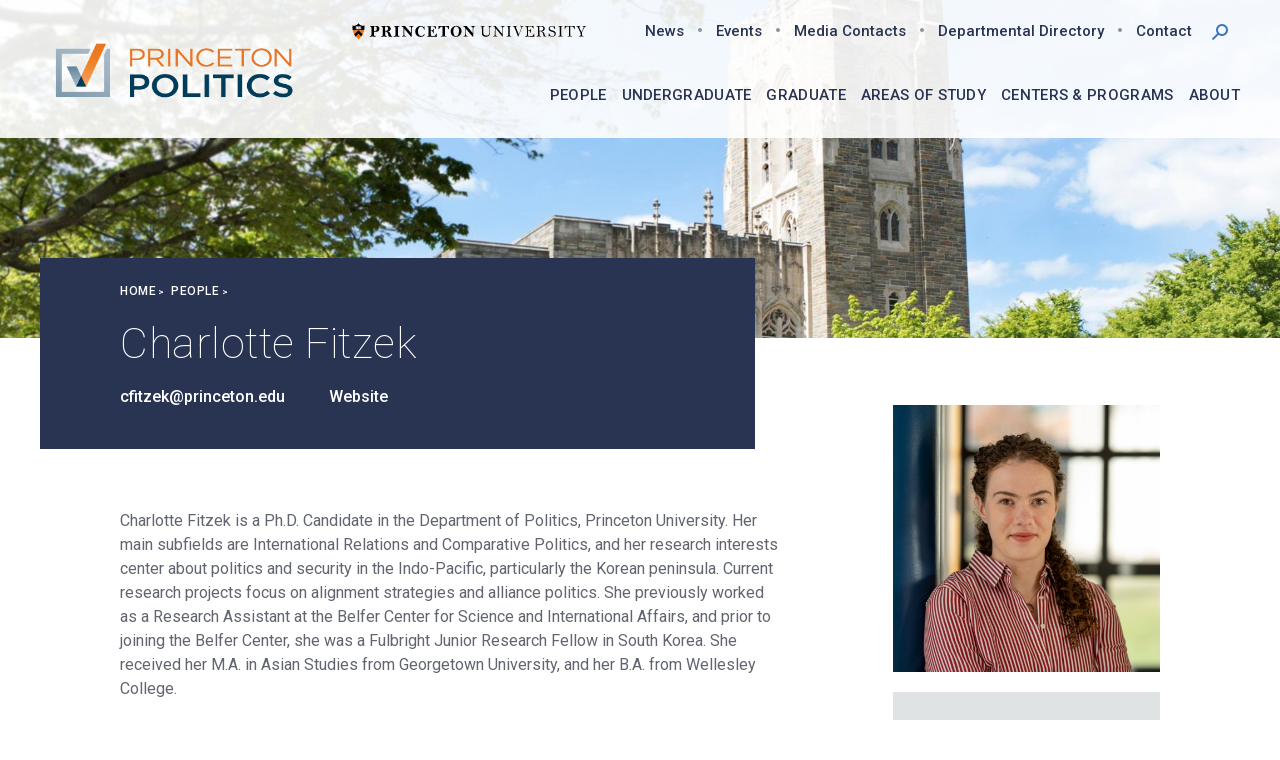

--- FILE ---
content_type: text/html; charset=UTF-8
request_url: https://politics.princeton.edu/people/charlotte-fitzek
body_size: 9287
content:



<html lang="en" dir="ltr">
<head>
  <meta charset="utf-8" />
<script async src="https://www.googletagmanager.com/gtag/js?id=G-JDBSC5X1ZN"></script>
<script>window.dataLayer = window.dataLayer || [];function gtag(){dataLayer.push(arguments)};gtag("js", new Date());gtag("set", "developer_id.dMDhkMT", true);gtag("config", "G-JDBSC5X1ZN", {"groups":"default","page_placeholder":"PLACEHOLDER_page_location","allow_ad_personalization_signals":false});</script>
<meta name="description" content="Charlotte Fitzek is a Ph.D. Candidate in the Department of Politics, Princeton University. Her main subfields are International Relations and Comparative Politics, and her research interests center about politics and security in the Indo-Pacific, particularly the Korean peninsula. Current research projects focus on alignment strategies and alliance politics. She previously worked as a Research Assistant at the Belfer Center for Science and International Affairs, and prior to joining the Belfer Center, she was a Fulbright Junior Research Fellow in South Korea. She received her M.A." />
<link rel="apple-touch-icon" sizes="180x180" href="/sites/default/files/favicons/apple-touch-icon.png"/>
<link rel="icon" type="image/png" sizes="32x32" href="/sites/default/files/favicons/favicon-32x32.png"/>
<link rel="icon" type="image/png" sizes="16x16" href="/sites/default/files/favicons/favicon-16x16.png"/>
<link rel="manifest" href="/sites/default/files/favicons/site.webmanifest"/>
<link rel="mask-icon" href="/sites/default/files/favicons/safari-pinned-tab.svg" color="#293352"/>
<meta name="msapplication-TileColor" content="#ff0000"/>
<meta name="theme-color" content="#ffffff"/>
<meta name="favicon-generator" content="Drupal responsive_favicons + realfavicongenerator.net" />
<meta name="Generator" content="Drupal 10 (https://www.drupal.org)" />
<meta name="MobileOptimized" content="width" />
<meta name="HandheldFriendly" content="true" />
<meta name="viewport" content="width=device-width, initial-scale=1.0" />
<link rel="icon" href="/themes/custom/politics/favicon.ico" type="image/vnd.microsoft.icon" />
<link rel="canonical" href="https://politics.princeton.edu/people/charlotte-fitzek" />
<link rel="shortlink" href="https://politics.princeton.edu/node/8588" />

    <title>Charlotte Fitzek | Princeton Politics</title>
    <link rel="stylesheet" media="all" href="/libraries/drupal-superfish/css/superfish.css?t8dicu" />
<link rel="stylesheet" media="all" href="/themes/contrib/stable/css/system/components/align.module.css?t8dicu" />
<link rel="stylesheet" media="all" href="/themes/contrib/stable/css/system/components/fieldgroup.module.css?t8dicu" />
<link rel="stylesheet" media="all" href="/themes/contrib/stable/css/system/components/container-inline.module.css?t8dicu" />
<link rel="stylesheet" media="all" href="/themes/contrib/stable/css/system/components/clearfix.module.css?t8dicu" />
<link rel="stylesheet" media="all" href="/themes/contrib/stable/css/system/components/details.module.css?t8dicu" />
<link rel="stylesheet" media="all" href="/themes/contrib/stable/css/system/components/hidden.module.css?t8dicu" />
<link rel="stylesheet" media="all" href="/themes/contrib/stable/css/system/components/item-list.module.css?t8dicu" />
<link rel="stylesheet" media="all" href="/themes/contrib/stable/css/system/components/js.module.css?t8dicu" />
<link rel="stylesheet" media="all" href="/themes/contrib/stable/css/system/components/nowrap.module.css?t8dicu" />
<link rel="stylesheet" media="all" href="/themes/contrib/stable/css/system/components/position-container.module.css?t8dicu" />
<link rel="stylesheet" media="all" href="/themes/contrib/stable/css/system/components/reset-appearance.module.css?t8dicu" />
<link rel="stylesheet" media="all" href="/themes/contrib/stable/css/system/components/resize.module.css?t8dicu" />
<link rel="stylesheet" media="all" href="/themes/contrib/stable/css/system/components/system-status-counter.css?t8dicu" />
<link rel="stylesheet" media="all" href="/themes/contrib/stable/css/system/components/system-status-report-counters.css?t8dicu" />
<link rel="stylesheet" media="all" href="/themes/contrib/stable/css/system/components/system-status-report-general-info.css?t8dicu" />
<link rel="stylesheet" media="all" href="/themes/contrib/stable/css/system/components/tablesort.module.css?t8dicu" />
<link rel="stylesheet" media="all" href="/themes/contrib/stable/css/views/views.module.css?t8dicu" />
<link rel="stylesheet" media="all" href="/themes/custom/ganson/dist/css/normalize.css?t8dicu" />
<link rel="stylesheet" media="all" href="/themes/custom/ganson/dist/css/html-elements.css?t8dicu" />
<link rel="stylesheet" media="all" href="/themes/custom/politics/dist/css/base.css?t8dicu" />
<link rel="stylesheet" media="all" href="/themes/custom/politics/dist/css/layout.css?t8dicu" />
<link rel="stylesheet" media="all" href="/themes/custom/politics/dist/css/components.css?t8dicu" />
<link rel="stylesheet" media="all" href="/themes/custom/politics/dist/css/messages.css?t8dicu" />
<link rel="stylesheet" media="all" href="/themes/custom/politics/dist/css/tabs.css?t8dicu" />
<link rel="stylesheet" media="all" href="https://fonts.googleapis.com/css?family=Roboto:100,100i,300,300i,400,400i,500,500i" />
<link rel="stylesheet" media="all" href="/themes/custom/politics/dist/css/theme.css?t8dicu" />
<link rel="stylesheet" media="print" href="/themes/custom/politics/dist/css/print.css?t8dicu" />

    <script src="/core/assets/vendor/modernizr/modernizr.min.js?v=3.11.7"></script>

    <link rel="apple-touch-icon" sizes="57x57" href="/themes/custom/politics/apple-icon-57x57.png">
    <link rel="apple-touch-icon" sizes="60x60" href="/themes/custom/politics/apple-icon-60x60.png">
    <link rel="apple-touch-icon" sizes="72x72" href="/themes/custom/politics/apple-icon-72x72.png">
    <link rel="apple-touch-icon" sizes="76x76" href="/themes/custom/politics/apple-icon-76x76.png">
    <link rel="apple-touch-icon" sizes="114x114" href="/themes/custom/politics/apple-icon-114x114.png">
    <link rel="apple-touch-icon" sizes="120x120" href="/themes/custom/politics/apple-icon-120x120.png">
    <link rel="apple-touch-icon" sizes="144x144" href="/themes/custom/politics/apple-icon-144x144.png">
    <link rel="apple-touch-icon" sizes="152x152" href="/themes/custom/politics/apple-icon-152x152.png">
    <link rel="apple-touch-icon" sizes="180x180" href="/themes/custom/politics/apple-icon-180x180.png">
    <link rel="icon" type="image/png" sizes="192x192" href="/themes/custom/politics/android-icon-192x192.png">
    <link rel="icon" type="image/png" sizes="32x32" href="/themes/custom/politics/favicon-32x32.png">
    <link rel="icon" type="image/png" sizes="96x96" href="/themes/custom/politics/favicon-96x96.png">
    <link rel="icon" type="image/png" sizes="16x16" href="/themes/custom/politics/favicon-16x16.png">
    <link rel="manifest" href="/themes/custom/politics/manifest.json">
    <meta name="msapplication-TileColor" content="#ffffff">
    <meta name="msapplication-TileImage" content="/themes/custom/politics/ms-icon-144x144.png">
    <meta name="theme-color" content="#ffffff">
  </head>

<body class="section-people node-8588 path-node not-front page-node node-type-bio sidebar-second one-sidebar">
<div id="skip">
  <a href="#content" class="skip-link">
    Skip to main content
  </a>
</div>

  <div class="dialog-off-canvas-main-canvas" data-off-canvas-main-canvas>
    <div class="layout-container">

    <!-- HEADER -->
    <header role="banner">
        <section id="site-header">
            <div class="container">

                                      <div class="region region-header">
    

    <div class="branding-wrapper">
        <a href="/" title="Home" rel="home" class="logo">
            <img src="/sites/default/files/POL%20Logo_Side%20Text.png" alt="Home"/>
        </a>
    </div>
<div class="search-block-form block block-search container-inline" data-drupal-selector="search-block-form" id="block-politics-searchform" role="search">
  <span class='search-icon' role='button' aria-label='Toggle search box' tabindex='0'></span>
  
    
      <div class="block-inner">
      <form action="/search/site-search" method="get" id="search-block-form" accept-charset="UTF-8">
  <div class="form-item form-item--search form-item--id-keys js-form-item js-form-type-search js-form-item-keys has-no-label">
      <label for="edit-keys" class="form-item__label visually-hidden">
    Search
      </label>
        <input title="Enter the terms you wish to search for." placeholder="Search" data-drupal-selector="edit-keys" type="search" id="edit-keys" name="keys" value="" size="15" maxlength="128" class="form-search form-item__">

        </div>
<div data-drupal-selector="edit-actions" class="form-actions form-wrapper js-form-wrapper" id="edit-actions"><div class="submit-button">
<input data-drupal-selector="edit-submit" type="submit" id="edit-submit" value="Search" class="button js-form-submit form-submit"></div>
</div>

</form>

    </div>
  </div>


<nav role="navigation" aria-labelledby="block-politics-utilitynavigation-label" id="block-politics-utilitynavigation" class="block block-menu navigation block-system-menublock menu--utility-navigation">
          
  <h2 class="visually-hidden" id="block-politics-utilitynavigation-label">Utility navigation</h2>
  

      
        <ul class="menu">
                  <li class="menu-item">
        <a href="/news" data-drupal-link-system-path="node/4">News</a>
              </li>
                <li class="menu-item">
        <a href="/events" data-drupal-link-system-path="node/7">Events</a>
              </li>
                <li class="menu-item">
        <a href="/media-contacts" data-drupal-link-system-path="node/14">Media Contacts</a>
              </li>
                <li class="menu-item">
        <a href="https://politics.princeton.edu/department-directory">Departmental Directory</a>
              </li>
                <li class="menu-item">
        <a href="/contact" data-drupal-link-system-path="node/13">Contact</a>
              </li>
      </ul>
    


  </nav>

<div class="pu-logo">
  <a href="https://www.princeton.edu" title="Princeton University">
      <img src="/themes/custom/politics/static/images/PU-horizontal.svg" alt="Princeton University"/>
    </a>
</div>


  </div>

                
                                      <div class="region region-navigation">
    <div class="wrapper">
    
<nav role="navigation" aria-labelledby="block-politics-sf-mainnavigation-label" id="block-politics-sf-mainnavigation" class="block block-menu navigation block-superfish menu--main">
          
  <h2 class="visually-hidden" id="block-politics-sf-mainnavigation-label">Main navigation</h2>
  

      
<ul id="superfish-main" class="menu sf-menu sf-main sf-horizontal sf-style-none fouc" role="menu" aria-label="Menu">
  

            
  <li id="main-menu-link-content6e5f12d1-c227-4dbe-a247-a18f6e00a49f" class="sf-depth-1 menuparent sf-first" role="none">
    
          <a href="/people" class="sf-depth-1 menuparent" role="menuitem" aria-haspopup="true" aria-expanded="false">People</a>
    
    
    
              <ul role="menu">
      
      

  
  <li id="main-menu-link-contentb8df5d15-f074-4842-9e4e-e89933aac2da" class="sf-depth-2 sf-no-children sf-first" role="none">
    
          <a href="/people/current-faculty" class="sf-depth-2" role="menuitem">Current Faculty</a>
    
    
    
    
      </li>


  
  <li id="main-menu-link-content8034ee06-caab-49da-87cd-ace77f123592" class="sf-depth-2 sf-no-children" role="none">
    
          <a href="/people/emeritus-faculty" class="sf-depth-2" role="menuitem">Emeritus Faculty</a>
    
    
    
    
      </li>


  
  <li id="main-menu-link-contentb675ea6a-19b7-45b6-8354-8902cefe8ad0" class="sf-depth-2 sf-no-children" role="none">
    
          <a href="/people/associated-faculty" class="sf-depth-2" role="menuitem">Associated Faculty</a>
    
    
    
    
      </li>


  
  <li id="main-menu-link-content7667c4d7-378e-4332-bad8-5fb82d26cf7f" class="sf-depth-2 sf-no-children" role="none">
    
          <a href="/people/graduate-students" class="sf-depth-2" role="menuitem">Graduate students</a>
    
    
    
    
      </li>


  
  <li id="main-menu-link-content077a2828-7615-4a7a-8cb0-c5c469c1c816" class="sf-depth-2 sf-no-children" role="none">
    
          <a href="/people/lecturers-postdocs-visitors" class="sf-depth-2" role="menuitem">Lecturers, Postdocs, Visitors</a>
    
    
    
    
      </li>


  
  <li id="main-menu-link-content3b1e4632-a131-4ead-a812-4598b8ec96b6" class="sf-depth-2 sf-no-children sf-last" role="none">
    
          <a href="/people/staff" class="sf-depth-2" role="menuitem">Staff</a>
    
    
    
    
      </li>



              </ul>
      
    
    
      </li>


            
  <li id="main-menu-link-contentcd226670-ab27-46db-9234-cb5a8ff4641b" class="sf-depth-1 menuparent" role="none">
    
          <a href="/undergraduate" class="sf-depth-1 menuparent" role="menuitem" aria-haspopup="true" aria-expanded="false">Undergraduate</a>
    
    
    
              <ul role="menu">
      
      

  
  <li id="main-menu-link-content362d7088-9d65-4469-81e5-b50efcc97a59" class="sf-depth-2 sf-no-children sf-first" role="none">
    
          <a href="/undergraduate/majoring-politics" class="sf-depth-2" role="menuitem">Majoring in Politics</a>
    
    
    
    
      </li>


  
  <li id="main-menu-link-content7651a2b5-bbcf-4df2-b504-18855b214797" class="sf-depth-2 sf-no-children" role="none">
    
          <a href="/undergraduate/courses" class="sf-depth-2" role="menuitem">Courses</a>
    
    
    
    
      </li>


  
  <li id="main-menu-link-contenta7a76ddc-5bc2-4d85-8f5e-ed479a6308fe" class="sf-depth-2 sf-no-children" role="none">
    
          <a href="/undergraduate/independent-work" class="sf-depth-2" role="menuitem">Independent Work</a>
    
    
    
    
      </li>


  
  <li id="main-menu-link-contenta2f07da7-5470-4752-8992-7e49cb08a199" class="sf-depth-2 sf-no-children" role="none">
    
          <a href="/undergraduate/resources" class="sf-depth-2" role="menuitem">Resources</a>
    
    
    
    
      </li>



              </ul>
      
    
    
      </li>


            
  <li id="main-menu-link-content1908679e-9207-4a6b-8b13-49c08d98d9a4" class="sf-depth-1 menuparent" role="none">
    
          <a href="/graduate" class="sf-depth-1 menuparent" role="menuitem" aria-haspopup="true" aria-expanded="false">Graduate</a>
    
    
    
              <ul role="menu">
      
      

  
  <li id="main-menu-link-content4d8cae82-3a80-429a-b98e-b5f2d0371f5c" class="sf-depth-2 sf-no-children sf-first" role="none">
    
          <a href="/graduate/admissions-financial-support" class="sf-depth-2" role="menuitem">Admissions &amp; Financial Support</a>
    
    
    
    
      </li>


  
  <li id="main-menu-link-contente4b53d47-8a1f-4c5c-aa5f-b530c23718b9" class="sf-depth-2 sf-no-children" role="none">
    
          <a href="/graduate/courses" class="sf-depth-2" role="menuitem">Courses</a>
    
    
    
    
      </li>


  
  <li id="main-menu-link-content2ee82d39-bb9a-4cf8-ac51-daae4c717b97" class="sf-depth-2 sf-no-children" role="none">
    
          <a href="/graduate/plan-study" class="sf-depth-2" role="menuitem">Plan of Study</a>
    
    
    
    
      </li>


  
  <li id="main-menu-link-content5b3ac0e1-a12b-47ff-bf87-2a367823d2fd" class="sf-depth-2 sf-no-children" role="none">
    
          <a href="/centers-programs/joint-degree-program-social-policy" class="sf-depth-2" role="menuitem">Joint Degree Program in Social Policy</a>
    
    
    
    
      </li>


  
  <li id="main-menu-link-contentb1223872-fb51-47f6-b7f1-a97606fe8298" class="sf-depth-2 sf-no-children" role="none">
    
          <a href="/graduate/job-placement" class="sf-depth-2" role="menuitem">Job Placement</a>
    
    
    
    
      </li>


  
  <li id="main-menu-link-contentfd3cc873-a6b0-4f86-9e79-db374e6cb54e" class="sf-depth-2 sf-no-children" role="none">
    
          <a href="/graduate/research" class="sf-depth-2" role="menuitem">Research</a>
    
    
    
    
      </li>


  
  <li id="main-menu-link-contente121195f-9096-4c2d-b3a0-a440b09f8eb1" class="sf-depth-2 sf-no-children" role="none">
    
          <a href="/graduate/graduate-initiatives" class="sf-depth-2" role="menuitem">Graduate Initiatives</a>
    
    
    
    
      </li>



              </ul>
      
    
    
      </li>


            
  <li id="main-menu-link-contentf9b9afe2-ca15-4ef2-90cd-7b491ceef560" class="sf-depth-1 menuparent" role="none">
    
          <a href="/areas-study" class="sf-depth-1 menuparent" role="menuitem" aria-haspopup="true" aria-expanded="false">Areas of Study</a>
    
    
    
              <ul role="menu">
      
      

  
  <li id="main-menu-link-content714aabae-e19a-4af0-a41e-62b6adb0968f" class="sf-depth-2 sf-no-children sf-first" role="none">
    
          <a href="/areas-study/american-politics" class="sf-depth-2" role="menuitem">American  Politics</a>
    
    
    
    
      </li>


  
  <li id="main-menu-link-content2acba6ef-8afd-4548-ae31-2b713bc6631c" class="sf-depth-2 sf-no-children" role="none">
    
          <a href="/areas-study/comparative-politics" class="sf-depth-2" role="menuitem">Comparative  Politics</a>
    
    
    
    
      </li>


  
  <li id="main-menu-link-contented193711-ec11-4901-a54e-bf74417d9a97" class="sf-depth-2 sf-no-children" role="none">
    
          <a href="/fields-study/international-relations" class="sf-depth-2" role="menuitem">International  Relations</a>
    
    
    
    
      </li>


  
  <li id="main-menu-link-content9ce58175-48ce-4e6f-ad2f-47f15007d15c" class="sf-depth-2 sf-no-children" role="none">
    
          <a href="/areas-study/formal-theory-quantitative-methods" class="sf-depth-2" role="menuitem">Formal  Theory  &amp;  Quantitative  Methods</a>
    
    
    
    
      </li>


  
  <li id="main-menu-link-contente523cabe-d19e-476e-af7f-87827131319a" class="sf-depth-2 sf-no-children" role="none">
    
          <a href="/political-economy-0" class="sf-depth-2" role="menuitem">Political Economy</a>
    
    
    
    
      </li>


  
  <li id="main-menu-link-contentc481d3b5-995e-46a4-a946-e0e9ef428630" class="sf-depth-2 sf-no-children" role="none">
    
          <a href="/areas-study/political-theory" class="sf-depth-2" role="menuitem">Political  Theory</a>
    
    
    
    
      </li>


  
  <li id="main-menu-link-content721e663a-5a6f-4006-93c2-d8a968782f62" class="sf-depth-2 sf-no-children" role="none">
    
          <a href="/fields-study/public-law" class="sf-depth-2" role="menuitem">Public Law</a>
    
    
    
    
      </li>


  
  <li id="main-menu-link-contenteebaf8b3-cc47-4480-8f04-4dae5fe1448e" class="sf-depth-2 sf-no-children sf-last" role="none">
    
          <a href="/areas-study/race-ethnicity-and-identity" class="sf-depth-2" role="menuitem">Race, Ethnicity and Identity</a>
    
    
    
    
      </li>



              </ul>
      
    
    
      </li>


  
  <li id="main-menu-link-content3f81682b-d6f5-4774-9e25-dd59125aae56" class="sf-depth-1 sf-no-children" role="none">
    
          <a href="/centers-programs" class="sf-depth-1" role="menuitem">Centers &amp; Programs</a>
    
    
    
    
      </li>


            
  <li id="main-menu-link-contentfe0a6216-2a4d-4d3b-ae49-5e94b6a1c90e" class="sf-depth-1 menuparent" role="none">
    
          <a href="/about" class="sf-depth-1 menuparent" role="menuitem" aria-haspopup="true" aria-expanded="false">About</a>
    
    
    
              <ul role="menu">
      
      

  
  <li id="main-menu-link-content4664e8e9-e491-4503-b039-0d499ff21980" class="sf-depth-2 sf-no-children sf-first" role="none">
    
          <a href="/about/why-princeton-politics" class="sf-depth-2" role="menuitem">Why Princeton Politics</a>
    
    
    
    
      </li>


  
  <li id="main-menu-link-content304370c7-dad8-48a9-9498-d73110906995" class="sf-depth-2 sf-no-children" role="none">
    
          <a href="/about/history" class="sf-depth-2" role="menuitem">History</a>
    
    
    
    
      </li>


  
  <li id="main-menu-link-content382818ea-e85c-488d-96b6-184058407ef2" class="sf-depth-2 sf-no-children" role="none">
    
          <a href="/about/100th-anniversary-celebration-misrepresentation-politics" class="sf-depth-2" role="menuitem">100th Anniversary</a>
    
    
    
    
      </li>


  
  <li id="main-menu-link-content35087bb6-59d7-4b32-ae1e-08e390a89715" class="sf-depth-2 sf-no-children" role="none">
    
          <a href="/about/department-awards" class="sf-depth-2" role="menuitem">Department Awards</a>
    
    
    
    
      </li>


  
  <li id="main-menu-link-content4a974352-7f76-4a3e-8c21-aa779da25a85" class="sf-depth-2 sf-no-children" role="none">
    
          <a href="/about/profiles" class="sf-depth-2" role="menuitem">Profiles</a>
    
    
    
    
      </li>


  
  <li id="main-menu-link-content43cf3d49-0c61-4f65-b495-ff704c998e02" class="sf-depth-2 sf-no-children" role="none">
    
          <a href="https://puwebp.princeton.edu/AcadHire/apply/index.xhtml?dept=22500" class="sf-depth-2 sf-external" role="menuitem">Open Faculty &amp; Academic Professional Positions</a>
    
    
    
    
      </li>



              </ul>
      
    
    
      </li>


</ul>

  </nav>


    </div>
  </div>

                
            </div>
        </section><!-- /#site-header -->

                    <section id="page-banner">
                <div class="container">
                      <div class="region region-banner">
    
<div id="block-politics-page-title" class="block block-core block-page-title-block">
  
    
      <div class="block__content">
      
  <h1><span>Charlotte Fitzek</span>
</h1>


    </div>
  </div>


<div id="block-entityviewcontent-banner" class="block block-ctools block-entity-viewnode">
  
    
      <div class="block__content">
      


<div class="node node--type-bio node--view-mode-banner ds-2row clearfix">

  

      <div class ="group-top">
      
            <div class="field field--name-field-banner-image field--type-entity-reference field--label-hidden field__item"><article>
  
      
            <div class="field field--name-field-image field--type-image field--label-hidden field__item">  <img loading="lazy" src="/sites/default/files/styles/banner/public/images/background-people_0.jpg?itok=cKhbSgDA" width="1800" height="485" alt="Banner Background - People" />


</div>
      
  </article>
</div>
      
    </div>
  
      <div class ="group-bottom">
      <div class="bottom-wrapper">
      
<div  class="bottom-details">
    
            <div class="field field--name-dynamic-block-fieldnode-breadcrumbs field--type-ds field--label-hidden field__item">  <nav class="breadcrumb" role="navigation" aria-labelledby="system-breadcrumb">
    <h2 id="system-breadcrumb" class="visually-hidden">Breadcrumb</h2>
    <ol>
          <li>
                  <a href="/">Home</a>
              </li>
          <li>
                  <a href="/people">People</a>
              </li>
        </ol>
  </nav>
</div>
      
            <div class="field field--name-node-title field--type-ds field--label-hidden field__item"><h1>
  Charlotte Fitzek
</h1>
</div>
      
<div  class="col1">
    
            <div class="field field--name-field-email field--type-email field--label-hidden field__item"><a href="mailto:cfitzek@princeton.edu">cfitzek@princeton.edu</a></div>
      
  </div>
<div  class="col2">
    

<div class="field field--name-field-website field--type-link field--label-hidden field__item">
    <a href="https://sites.google.com/princeton.edu/charlottefitzek">Website</a>
</div>


  </div>
  </div>
            <div class="field field--name-field-main-image field--type-entity-reference field--label-hidden field__item"><article>
  
      
            <div class="field field--name-field-image field--type-image field--label-hidden field__item">  <img loading="lazy" src="/sites/default/files/styles/square/public/images/Fitzek%20Headshot%202023.png?h=d15b928c&amp;itok=Y8SGsbnS" width="480" height="480" alt="Charlotte Fitzek" />


</div>
      
  </article>
</div>
      
      </div>
    </div>
  
</div>


    </div>
  </div>

  </div>

                </div>
            </section><!-- /#page-banner -->
            </header>

    <!-- PRE-CONTENT -->
        <section id="pre-content" role="region" aria-label="Pre Content">
        <div class="container">
              <div class="region region-pre-content">
    <div data-drupal-messages-fallback class="hidden"></div>

  </div>

        </div><!-- /.container -->
    </section><!-- /#pre-content -->
    
    <!-- PRIMARY-CONTENT -->
    <section id="primary-content">
        <div class="container">

            <main id="content" role="main" tabindex="-1">
                  <div class="region region-content">
    
<div id="block-politics-mainpagecontent" class="block block-system block-system-main-block">
  
    
      <div class="block__content">
      
<div class="node node--type-bio node--view-mode-full ds-1col clearfix">

  

  
            <div class="field field--name-body field--type-text-with-summary field--label-hidden field__item"><p>Charlotte Fitzek is a Ph.D. Candidate in the Department of Politics, Princeton University. Her main subfields are International Relations and Comparative Politics, and her research interests center about politics and security in the Indo-Pacific, particularly the Korean peninsula. Current research projects focus on alignment strategies and alliance politics. She previously worked as a Research Assistant at the Belfer Center for Science and International Affairs, and prior to joining the Belfer Center, she was a Fulbright Junior Research Fellow in South Korea. She received her M.A. in Asian Studies from Georgetown University, and her B.A. from Wellesley College.</p>

<p class="caption">Warning:</p>

<p class="caption">Please note that, given an ongoing spoofing [fake sender address] campaign, only emails from&nbsp;<a href="mailto:cfitzek@princeton.edu" style="font-size: 0.75rem; letter-spacing: 0px; display: inline !important;" target="_blank">cfitzek@princeton.edu</a>&nbsp;are legitimate. If you have received a message from a spoofed address, please feel free to alert Charlotte.</p>
</div>
      

</div>


    </div>
  </div>

  </div>

            </main><!-- /#content -->

            
                            <aside id="sidebar-second" class="column sidebar second" role="complementary">
                    



  <div class="region region-sidebar-second">
    

<div id="block-entityviewcontent-sidebar" class="block block-ctools block-entity-viewnode">
  
    
      <div class="block__content">
      
<div class="node node--type-bio node--view-mode-sidebar ds-1col clearfix">

  

  
            <div class="field field--name-field-main-image field--type-entity-reference field--label-hidden field__item"><article>
  
      
            <div class="field field--name-field-image field--type-image field--label-hidden field__item">  <img loading="lazy" src="/sites/default/files/styles/square/public/images/Fitzek%20Headshot%202023.png?h=d15b928c&amp;itok=Y8SGsbnS" width="480" height="480" alt="Charlotte Fitzek" />


</div>
      
  </article>
</div>
      
<div  class="bio-details">
    
  <div class="field field--name-field-related-fields-of-study field--type-entity-reference field--label-above">
    <div class="field__label">Fields of Study</div>
          <div class='field__items'>
              <div class="field__item"><a href="/areas-study/comparative-politics" hreflang="en">Comparative  Politics</a></div>
          <div class="field__item"><a href="/fields-study/international-relations" hreflang="en">International Relations</a></div>
              </div>
      </div>

  </div>

</div>


    </div>
  </div>

<div class="views-element-container block block-views block-views-blockrelated-news-block-2" id="block-views-block-related-news-block-2">
  
      <h2 class="block__title">Recent News</h2>
    
      <div class="block__content">
      <div><div class="view view-related-news view-id-related_news view-display-id-block_2 js-view-dom-id-f32e74d52e5d2619c2d5da467cc026f05aea300df5bdc7dd7de443791b1dda3d">
  
    
      
      <div class="view-content">
          <div class="views-row views-row-last">
    
<div class="node node--type-news node--view-mode-teaser-small ds-1col clearfix">

  

  
            <div class="field field--name-field-publication-date field--type-datetime field--label-hidden field__item">June 11, 2025</div>
      
            <div class="field field--name-news-title field--type-ds field--label-hidden field__item"><h2><a href="/news/three-politics-graduate-students-receive-2025-honjo-scholarship">Three Politics Graduate Students Receive the 2025 Honjo Scholarship</a></h2></div>
      

</div>


  </div>

    </div>
  
            <div class="view-footer">
      <p><a href="/news" class="button-link-outline">All News</a></p>
    </div>
    </div>
</div>

    </div>
  </div>

  </div>

                </aside><!-- /#sidebar-second -->
            

        </div><!-- /.container -->
    </section><!-- /#primary-content -->

    <!-- POST-CONTENT -->
    
    <!-- FOOTER -->
    <footer id="footer">
        <div class="container">

                            <div id="footer-first">
                        <div class="region region-footer-first">
                    <div class="footer-branding-wrapper">
                <div><a href="http://www.princeton.edu" title="Princeton University" class="pu-logo-footer"><img src="/themes/custom/politics/static/images/PUsig1-bw-wns.svg" alt="Princeton University"/></a></div>
                <div class="h1">Department of Politics</div>
            </div>
                
<div id="block-politics-contactinfo" class="block block-block-content block-block-contentccddba66-1fe6-4711-9724-e6de050cf75b">
  
    
      <div class="block__content">
      
            <div class="field field--name-body field--type-text-with-summary field--label-hidden field__item"><p><span class="footer-address">001 Fisher Hall, Princeton, NJ 08544-1012</span> <span class="footer-phone">T (609) 258-4760</span> <span class="footer-fax">F (609) 258-1110</span></p>
</div>
      
    </div>
  </div>

        <div class="footer-copyright-wrapper">
                  <a href="https://accessibility.princeton.edu/">Accessibility</a> <a href="https://inclusive.princeton.edu/about/diversity-and-non-discrimination" class="footer-link">Diversity &amp; Non-Discrimination</a> <span class="footer-copyright">&copy; 2026 The Trustees of Princeton University<span>
        </div>

    </div>

                </div><!-- /#footer-first -->
            
                            <div id="footer-second">
                      <div class="region region-footer-second">
    
<nav role="navigation" aria-labelledby="block-politics-socialmedia-label" id="block-politics-socialmedia" class="block block-menu navigation block-system-menublock menu--social-media">
          
  <h2 class="visually-hidden" id="block-politics-socialmedia-label">Social Media</h2>
  

      
        <ul class="menu">
                  <li class="menu-item">
        <a href="https://bsky.app/profile/princetonpolitics.bsky.social" class="bsky">Bluesky</a>
              </li>
                <li class="menu-item">
        <a href="https://www.instagram.com/princetonpolitics/" class="instagram">Instragram</a>
              </li>
                <li class="menu-item">
        <a href="https://twitter.com/pupolitics" class="twitter">X</a>
              </li>
      </ul>
    


  </nav>


  </div>

                </div><!-- /#footer-second -->
            
        </div><!-- /.container -->
    </footer>

</div><!-- /.layout-container -->

  </div>


<script type="application/json" data-drupal-selector="drupal-settings-json">{"path":{"baseUrl":"\/","pathPrefix":"","currentPath":"node\/8588","currentPathIsAdmin":false,"isFront":false,"currentLanguage":"en"},"pluralDelimiter":"\u0003","suppressDeprecationErrors":true,"google_analytics":{"account":"G-JDBSC5X1ZN","trackOutbound":true,"trackMailto":true,"trackTel":true,"trackDownload":true,"trackDownloadExtensions":"7z|aac|arc|arj|asf|asx|avi|bin|csv|doc(x|m)?|dot(x|m)?|exe|flv|gif|gz|gzip|hqx|jar|jpe?g|js|mp(2|3|4|e?g)|mov(ie)?|msi|msp|pdf|phps|png|ppt(x|m)?|pot(x|m)?|pps(x|m)?|ppam|sld(x|m)?|thmx|qtm?|ra(m|r)?|sea|sit|tar|tgz|torrent|txt|wav|wma|wmv|wpd|xls(x|m|b)?|xlt(x|m)|xlam|xml|z|zip"},"field_group":{"html_element":{"mode":"sidebar","context":"view","settings":{"classes":"bio-details","id":"","element":"div","show_label":false,"label_element":"h3","attributes":"","effect":"none","speed":"fast"}}},"superfish":{"superfish-main":{"id":"superfish-main","sf":{"animation":{"opacity":"show","height":"show"},"speed":"fast","autoArrows":false,"dropShadows":false},"plugins":{"smallscreen":{"cloneParent":0,"mode":"window_width","breakpoint":980},"supposition":true,"supersubs":true}}},"ajaxTrustedUrl":{"\/search\/site-search":true},"user":{"uid":0,"permissionsHash":"382ec77450a25e5e7c6ae7876b9b67c451766298383f177ef8ee6afc57cc65e6"}}</script>
<script src="/core/assets/vendor/jquery/jquery.min.js?v=3.7.1"></script>
<script src="/core/assets/vendor/once/once.min.js?v=1.0.1"></script>
<script src="/core/misc/drupalSettingsLoader.js?v=10.5.6"></script>
<script src="/core/misc/drupal.js?v=10.5.6"></script>
<script src="/core/misc/drupal.init.js?v=10.5.6"></script>
<script src="/themes/custom/ganson/dist/js/dl-utilities.js?v=10.5.6"></script>
<script src="/modules/contrib/google_analytics/js/google_analytics.js?v=10.5.6"></script>
<script src="/themes/custom/politics/dist/js/custom/dl-filter-accordions.js?t8dicu"></script>
<script src="/themes/custom/politics/dist/js/custom/dl-flag-nodes.js?t8dicu"></script>
<script src="/themes/custom/politics/dist/js/custom/dl-mobile-menu-v1.js?t8dicu"></script>
<script src="/themes/custom/politics/dist/js/custom/dl-mobile-search-v2.js?t8dicu"></script>
<script src="/themes/custom/politics/dist/js/custom/dl-accordions.js?t8dicu"></script>
<script src="/themes/custom/politics/dist/js/contrib/datatables.js?t8dicu"></script>
<script src="/themes/custom/politics/dist/js/custom/dl-responsiveTables.js?t8dicu"></script>
<script src="/themes/custom/politics/dist/js/custom/dl-mobile-filters.js?t8dicu"></script>
<script src="/themes/custom/politics/dist/js/custom/dl-position-sidebar.js?t8dicu"></script>
<script src="/themes/custom/politics/dist/js/contrib/slick.js?t8dicu"></script>
<script src="/themes/custom/politics/dist/js/custom/dl-carousel.js?t8dicu"></script>
<script src="/modules/contrib/superfish/js/superfish.js?v=2.0"></script>
<script src="/libraries/drupal-superfish/superfish.js?t8dicu"></script>
<script src="/libraries/drupal-superfish/jquery.hoverIntent.minified.js?t8dicu"></script>
<script src="/libraries/drupal-superfish/sfsmallscreen.js?t8dicu"></script>
<script src="/libraries/drupal-superfish/supersubs.js?t8dicu"></script>
<script src="/libraries/drupal-superfish/supposition.js?t8dicu"></script>

</body>
</html>



--- FILE ---
content_type: text/css
request_url: https://politics.princeton.edu/themes/custom/politics/dist/css/base.css?t8dicu
body_size: 7041
content:
@font-face{font-family:"ICO Moon";src:url("../../static/fonts/icomoon/icomoon.eot");src:url("../../static/fonts/icomoon/icomoon.eot?iefix") format("eot"),url("../../static/fonts/icomoon/icomoon.woff") format("woff"),url("../../static/fonts/icomoon/icomoon.ttf") format("truetype"),url("../../static/fonts/icomoon/icomoon.svg#icomoon") format("svg");font-weight:normal;font-style:normal}/*!
 * Font Awesome Pro 6.7.0 by @fontawesome - https://fontawesome.com
 * License - https://fontawesome.com/license (Commercial License)
 * Copyright 2024 Fonticons, Inc.
 */.fa{font-family:var(--fa-style-family, "Font Awesome 6 Pro");font-weight:var(--fa-style, 900)}.fas,.fass,.far,.fasr,.fal,.fasl,.fat,.fast,.fad,.fadr,.fadl,.fadt,.fasds,.fasdr,.fasdl,.fasdt,.fab,.fa-solid,.fa-regular,.fa-light,.fa-thin,.fa-brands,.fa-classic,.fa-duotone,.fa-sharp,.fa-sharp-duotone,.fa{-moz-osx-font-smoothing:grayscale;-webkit-font-smoothing:antialiased;display:var(--fa-display, inline-block);font-style:normal;font-variant:normal;line-height:1;text-rendering:auto}.fas::before,.fass::before,.far::before,.fasr::before,.fal::before,.fasl::before,.fat::before,.fast::before,.fad::before,.fadr::before,.fadl::before,.fadt::before,.fasds::before,.fasdr::before,.fasdl::before,.fasdt::before,.fab::before,.fa-solid::before,.fa-regular::before,.fa-light::before,.fa-thin::before,.fa-brands::before,.fa-classic::before,.fa-duotone::before,.fa-sharp::before,.fa-sharp-duotone::before,.fa::before{content:var(--fa);content:var(--fa)/""}.fad::after,.fa-duotone.fa-solid::after,.fa-duotone::after,.fadr::after,.fa-duotone.fa-regular::after,.fadl::after,.fa-duotone.fa-light::after,.fadt::after,.fa-duotone.fa-thin::after,.fasds::after,.fa-sharp-duotone.fa-solid::after,.fa-sharp-duotone::after,.fasdr::after,.fa-sharp-duotone.fa-regular::after,.fasdl::after,.fa-sharp-duotone.fa-light::after,.fasdt::after,.fa-sharp-duotone.fa-thin::after{content:var(--fa--fa);content:var(--fa--fa)/""}.fa-classic.fa-duotone{font-family:"Font Awesome 6 Duotone"}.fass,.fa-sharp{font-weight:900}.fad,.fa-duotone{font-weight:900}.fasds,.fa-sharp-duotone{font-weight:900}.fa-classic,.fas,.fa-solid,.far,.fa-regular,.fal,.fa-light,.fat,.fa-thin{font-family:"Font Awesome 6 Pro"}.fa-duotone,.fad,.fadr,.fadl,.fadt{font-family:"Font Awesome 6 Duotone"}.fa-brands,.fab{font-family:"Font Awesome 6 Brands"}.fa-sharp,.fass,.fasr,.fasl,.fast{font-family:"Font Awesome 6 Sharp"}.fa-sharp-duotone,.fasds,.fasdr,.fasdl,.fasdt{font-family:"Font Awesome 6 Sharp Duotone"}.fa-1x{font-size:1em}.fa-2x{font-size:2em}.fa-3x{font-size:3em}.fa-4x{font-size:4em}.fa-5x{font-size:5em}.fa-6x{font-size:6em}.fa-7x{font-size:7em}.fa-8x{font-size:8em}.fa-9x{font-size:9em}.fa-10x{font-size:10em}.fa-2xs{font-size:.625em;line-height:.1em;vertical-align:.225em}.fa-xs{font-size:.75em;line-height:.0833333337em;vertical-align:.125em}.fa-sm{font-size:.875em;line-height:.0714285718em;vertical-align:.0535714295em}.fa-lg{font-size:1.25em;line-height:.05em;vertical-align:-.075em}.fa-xl{font-size:1.5em;line-height:.0416666682em;vertical-align:-0.125em}.fa-2xl{font-size:2em;line-height:.03125em;vertical-align:-0.1875em}.fa-fw{text-align:center;width:1.25em}.fa-ul{list-style-type:none;margin-left:var(--fa-li-margin, 2.5em);padding-left:0}.fa-ul>li{position:relative}.fa-li{left:calc(-1*var(--fa-li-width, 2em));position:absolute;text-align:center;width:var(--fa-li-width, 2em);line-height:inherit}.fa-border{border-color:var(--fa-border-color, #eee);border-radius:var(--fa-border-radius, 0.1em);border-style:var(--fa-border-style, solid);border-width:var(--fa-border-width, 0.08em);padding:var(--fa-border-padding, 0.2em 0.25em 0.15em)}.fa-pull-left{float:left;margin-right:var(--fa-pull-margin, 0.3em)}.fa-pull-right{float:right;margin-left:var(--fa-pull-margin, 0.3em)}.fa-beat{-webkit-animation-name:fa-beat;animation-name:fa-beat;-webkit-animation-delay:var(--fa-animation-delay, 0s);animation-delay:var(--fa-animation-delay, 0s);-webkit-animation-direction:var(--fa-animation-direction, normal);animation-direction:var(--fa-animation-direction, normal);-webkit-animation-duration:var(--fa-animation-duration, 1s);animation-duration:var(--fa-animation-duration, 1s);-webkit-animation-iteration-count:var(--fa-animation-iteration-count, infinite);animation-iteration-count:var(--fa-animation-iteration-count, infinite);-webkit-animation-timing-function:var(--fa-animation-timing, ease-in-out);animation-timing-function:var(--fa-animation-timing, ease-in-out)}.fa-bounce{-webkit-animation-name:fa-bounce;animation-name:fa-bounce;-webkit-animation-delay:var(--fa-animation-delay, 0s);animation-delay:var(--fa-animation-delay, 0s);-webkit-animation-direction:var(--fa-animation-direction, normal);animation-direction:var(--fa-animation-direction, normal);-webkit-animation-duration:var(--fa-animation-duration, 1s);animation-duration:var(--fa-animation-duration, 1s);-webkit-animation-iteration-count:var(--fa-animation-iteration-count, infinite);animation-iteration-count:var(--fa-animation-iteration-count, infinite);-webkit-animation-timing-function:var(--fa-animation-timing, cubic-bezier(0.28, 0.84, 0.42, 1));animation-timing-function:var(--fa-animation-timing, cubic-bezier(0.28, 0.84, 0.42, 1))}.fa-fade{-webkit-animation-name:fa-fade;animation-name:fa-fade;-webkit-animation-delay:var(--fa-animation-delay, 0s);animation-delay:var(--fa-animation-delay, 0s);-webkit-animation-direction:var(--fa-animation-direction, normal);animation-direction:var(--fa-animation-direction, normal);-webkit-animation-duration:var(--fa-animation-duration, 1s);animation-duration:var(--fa-animation-duration, 1s);-webkit-animation-iteration-count:var(--fa-animation-iteration-count, infinite);animation-iteration-count:var(--fa-animation-iteration-count, infinite);-webkit-animation-timing-function:var(--fa-animation-timing, cubic-bezier(0.4, 0, 0.6, 1));animation-timing-function:var(--fa-animation-timing, cubic-bezier(0.4, 0, 0.6, 1))}.fa-beat-fade{-webkit-animation-name:fa-beat-fade;animation-name:fa-beat-fade;-webkit-animation-delay:var(--fa-animation-delay, 0s);animation-delay:var(--fa-animation-delay, 0s);-webkit-animation-direction:var(--fa-animation-direction, normal);animation-direction:var(--fa-animation-direction, normal);-webkit-animation-duration:var(--fa-animation-duration, 1s);animation-duration:var(--fa-animation-duration, 1s);-webkit-animation-iteration-count:var(--fa-animation-iteration-count, infinite);animation-iteration-count:var(--fa-animation-iteration-count, infinite);-webkit-animation-timing-function:var(--fa-animation-timing, cubic-bezier(0.4, 0, 0.6, 1));animation-timing-function:var(--fa-animation-timing, cubic-bezier(0.4, 0, 0.6, 1))}.fa-flip{-webkit-animation-name:fa-flip;animation-name:fa-flip;-webkit-animation-delay:var(--fa-animation-delay, 0s);animation-delay:var(--fa-animation-delay, 0s);-webkit-animation-direction:var(--fa-animation-direction, normal);animation-direction:var(--fa-animation-direction, normal);-webkit-animation-duration:var(--fa-animation-duration, 1s);animation-duration:var(--fa-animation-duration, 1s);-webkit-animation-iteration-count:var(--fa-animation-iteration-count, infinite);animation-iteration-count:var(--fa-animation-iteration-count, infinite);-webkit-animation-timing-function:var(--fa-animation-timing, ease-in-out);animation-timing-function:var(--fa-animation-timing, ease-in-out)}.fa-shake{-webkit-animation-name:fa-shake;animation-name:fa-shake;-webkit-animation-delay:var(--fa-animation-delay, 0s);animation-delay:var(--fa-animation-delay, 0s);-webkit-animation-direction:var(--fa-animation-direction, normal);animation-direction:var(--fa-animation-direction, normal);-webkit-animation-duration:var(--fa-animation-duration, 1s);animation-duration:var(--fa-animation-duration, 1s);-webkit-animation-iteration-count:var(--fa-animation-iteration-count, infinite);animation-iteration-count:var(--fa-animation-iteration-count, infinite);-webkit-animation-timing-function:var(--fa-animation-timing, linear);animation-timing-function:var(--fa-animation-timing, linear)}.fa-spin{-webkit-animation-name:fa-spin;animation-name:fa-spin;-webkit-animation-delay:var(--fa-animation-delay, 0s);animation-delay:var(--fa-animation-delay, 0s);-webkit-animation-direction:var(--fa-animation-direction, normal);animation-direction:var(--fa-animation-direction, normal);-webkit-animation-duration:var(--fa-animation-duration, 2s);animation-duration:var(--fa-animation-duration, 2s);-webkit-animation-iteration-count:var(--fa-animation-iteration-count, infinite);animation-iteration-count:var(--fa-animation-iteration-count, infinite);-webkit-animation-timing-function:var(--fa-animation-timing, linear);animation-timing-function:var(--fa-animation-timing, linear)}.fa-spin-reverse{--fa-animation-direction: reverse}.fa-pulse,.fa-spin-pulse{-webkit-animation-name:fa-spin;animation-name:fa-spin;-webkit-animation-direction:var(--fa-animation-direction, normal);animation-direction:var(--fa-animation-direction, normal);-webkit-animation-duration:var(--fa-animation-duration, 1s);animation-duration:var(--fa-animation-duration, 1s);-webkit-animation-iteration-count:var(--fa-animation-iteration-count, infinite);animation-iteration-count:var(--fa-animation-iteration-count, infinite);-webkit-animation-timing-function:var(--fa-animation-timing, steps(8));animation-timing-function:var(--fa-animation-timing, steps(8))}@media(prefers-reduced-motion: reduce){.fa-beat,.fa-bounce,.fa-fade,.fa-beat-fade,.fa-flip,.fa-pulse,.fa-shake,.fa-spin,.fa-spin-pulse{-webkit-animation-delay:-1ms;animation-delay:-1ms;-webkit-animation-duration:1ms;animation-duration:1ms;-webkit-animation-iteration-count:1;animation-iteration-count:1;-webkit-transition-delay:0s;transition-delay:0s;-webkit-transition-duration:0s;transition-duration:0s}}@-webkit-keyframes fa-beat{0%,90%{-webkit-transform:scale(1);transform:scale(1)}45%{-webkit-transform:scale(var(--fa-beat-scale, 1.25));transform:scale(var(--fa-beat-scale, 1.25))}}@keyframes fa-beat{0%,90%{-webkit-transform:scale(1);transform:scale(1)}45%{-webkit-transform:scale(var(--fa-beat-scale, 1.25));transform:scale(var(--fa-beat-scale, 1.25))}}@-webkit-keyframes fa-bounce{0%{-webkit-transform:scale(1, 1) translateY(0);transform:scale(1, 1) translateY(0)}10%{-webkit-transform:scale(var(--fa-bounce-start-scale-x, 1.1), var(--fa-bounce-start-scale-y, 0.9)) translateY(0);transform:scale(var(--fa-bounce-start-scale-x, 1.1), var(--fa-bounce-start-scale-y, 0.9)) translateY(0)}30%{-webkit-transform:scale(var(--fa-bounce-jump-scale-x, 0.9), var(--fa-bounce-jump-scale-y, 1.1)) translateY(var(--fa-bounce-height, -0.5em));transform:scale(var(--fa-bounce-jump-scale-x, 0.9), var(--fa-bounce-jump-scale-y, 1.1)) translateY(var(--fa-bounce-height, -0.5em))}50%{-webkit-transform:scale(var(--fa-bounce-land-scale-x, 1.05), var(--fa-bounce-land-scale-y, 0.95)) translateY(0);transform:scale(var(--fa-bounce-land-scale-x, 1.05), var(--fa-bounce-land-scale-y, 0.95)) translateY(0)}57%{-webkit-transform:scale(1, 1) translateY(var(--fa-bounce-rebound, -0.125em));transform:scale(1, 1) translateY(var(--fa-bounce-rebound, -0.125em))}64%{-webkit-transform:scale(1, 1) translateY(0);transform:scale(1, 1) translateY(0)}100%{-webkit-transform:scale(1, 1) translateY(0);transform:scale(1, 1) translateY(0)}}@keyframes fa-bounce{0%{-webkit-transform:scale(1, 1) translateY(0);transform:scale(1, 1) translateY(0)}10%{-webkit-transform:scale(var(--fa-bounce-start-scale-x, 1.1), var(--fa-bounce-start-scale-y, 0.9)) translateY(0);transform:scale(var(--fa-bounce-start-scale-x, 1.1), var(--fa-bounce-start-scale-y, 0.9)) translateY(0)}30%{-webkit-transform:scale(var(--fa-bounce-jump-scale-x, 0.9), var(--fa-bounce-jump-scale-y, 1.1)) translateY(var(--fa-bounce-height, -0.5em));transform:scale(var(--fa-bounce-jump-scale-x, 0.9), var(--fa-bounce-jump-scale-y, 1.1)) translateY(var(--fa-bounce-height, -0.5em))}50%{-webkit-transform:scale(var(--fa-bounce-land-scale-x, 1.05), var(--fa-bounce-land-scale-y, 0.95)) translateY(0);transform:scale(var(--fa-bounce-land-scale-x, 1.05), var(--fa-bounce-land-scale-y, 0.95)) translateY(0)}57%{-webkit-transform:scale(1, 1) translateY(var(--fa-bounce-rebound, -0.125em));transform:scale(1, 1) translateY(var(--fa-bounce-rebound, -0.125em))}64%{-webkit-transform:scale(1, 1) translateY(0);transform:scale(1, 1) translateY(0)}100%{-webkit-transform:scale(1, 1) translateY(0);transform:scale(1, 1) translateY(0)}}@-webkit-keyframes fa-fade{50%{opacity:var(--fa-fade-opacity, 0.4)}}@keyframes fa-fade{50%{opacity:var(--fa-fade-opacity, 0.4)}}@-webkit-keyframes fa-beat-fade{0%,100%{opacity:var(--fa-beat-fade-opacity, 0.4);-webkit-transform:scale(1);transform:scale(1)}50%{opacity:1;-webkit-transform:scale(var(--fa-beat-fade-scale, 1.125));transform:scale(var(--fa-beat-fade-scale, 1.125))}}@keyframes fa-beat-fade{0%,100%{opacity:var(--fa-beat-fade-opacity, 0.4);-webkit-transform:scale(1);transform:scale(1)}50%{opacity:1;-webkit-transform:scale(var(--fa-beat-fade-scale, 1.125));transform:scale(var(--fa-beat-fade-scale, 1.125))}}@-webkit-keyframes fa-flip{50%{-webkit-transform:rotate3d(var(--fa-flip-x, 0), var(--fa-flip-y, 1), var(--fa-flip-z, 0), var(--fa-flip-angle, -180deg));transform:rotate3d(var(--fa-flip-x, 0), var(--fa-flip-y, 1), var(--fa-flip-z, 0), var(--fa-flip-angle, -180deg))}}@keyframes fa-flip{50%{-webkit-transform:rotate3d(var(--fa-flip-x, 0), var(--fa-flip-y, 1), var(--fa-flip-z, 0), var(--fa-flip-angle, -180deg));transform:rotate3d(var(--fa-flip-x, 0), var(--fa-flip-y, 1), var(--fa-flip-z, 0), var(--fa-flip-angle, -180deg))}}@-webkit-keyframes fa-shake{0%{-webkit-transform:rotate(-15deg);transform:rotate(-15deg)}4%{-webkit-transform:rotate(15deg);transform:rotate(15deg)}8%,24%{-webkit-transform:rotate(-18deg);transform:rotate(-18deg)}12%,28%{-webkit-transform:rotate(18deg);transform:rotate(18deg)}16%{-webkit-transform:rotate(-22deg);transform:rotate(-22deg)}20%{-webkit-transform:rotate(22deg);transform:rotate(22deg)}32%{-webkit-transform:rotate(-12deg);transform:rotate(-12deg)}36%{-webkit-transform:rotate(12deg);transform:rotate(12deg)}40%,100%{-webkit-transform:rotate(0deg);transform:rotate(0deg)}}@keyframes fa-shake{0%{-webkit-transform:rotate(-15deg);transform:rotate(-15deg)}4%{-webkit-transform:rotate(15deg);transform:rotate(15deg)}8%,24%{-webkit-transform:rotate(-18deg);transform:rotate(-18deg)}12%,28%{-webkit-transform:rotate(18deg);transform:rotate(18deg)}16%{-webkit-transform:rotate(-22deg);transform:rotate(-22deg)}20%{-webkit-transform:rotate(22deg);transform:rotate(22deg)}32%{-webkit-transform:rotate(-12deg);transform:rotate(-12deg)}36%{-webkit-transform:rotate(12deg);transform:rotate(12deg)}40%,100%{-webkit-transform:rotate(0deg);transform:rotate(0deg)}}@-webkit-keyframes fa-spin{0%{-webkit-transform:rotate(0deg);transform:rotate(0deg)}100%{-webkit-transform:rotate(360deg);transform:rotate(360deg)}}@keyframes fa-spin{0%{-webkit-transform:rotate(0deg);transform:rotate(0deg)}100%{-webkit-transform:rotate(360deg);transform:rotate(360deg)}}.fa-rotate-90{-webkit-transform:rotate(90deg);transform:rotate(90deg)}.fa-rotate-180{-webkit-transform:rotate(180deg);transform:rotate(180deg)}.fa-rotate-270{-webkit-transform:rotate(270deg);transform:rotate(270deg)}.fa-flip-horizontal{-webkit-transform:scale(-1, 1);transform:scale(-1, 1)}.fa-flip-vertical{-webkit-transform:scale(1, -1);transform:scale(1, -1)}.fa-flip-both,.fa-flip-horizontal.fa-flip-vertical{-webkit-transform:scale(-1, -1);transform:scale(-1, -1)}.fa-rotate-by{-webkit-transform:rotate(var(--fa-rotate-angle, 0));transform:rotate(var(--fa-rotate-angle, 0))}.fa-stack{display:inline-block;height:2em;line-height:2em;position:relative;vertical-align:middle;width:2.5em}.fa-stack-1x,.fa-stack-2x{left:0;position:absolute;text-align:center;width:100%;z-index:var(--fa-stack-z-index, auto)}.fa-stack-1x{line-height:inherit}.fa-stack-2x{font-size:2em}.fa-inverse{color:var(--fa-inverse, #fff)}.fa-angle-down{--fa:"";--fa--fa:""}.fa-angle-left{--fa:"";--fa--fa:""}.fa-angle-up{--fa:"";--fa--fa:""}.fa-arrow-down{--fa:"";--fa--fa:""}.fa-arrow-left{--fa:"";--fa--fa:""}.fa-arrow-right{--fa:"";--fa--fa:""}.fa-arrow-up{--fa:"";--fa--fa:""}.fa-arrow-up-right-from-square{--fa:"";--fa--fa:""}.fa-external-link{--fa:"";--fa--fa:""}.fa-bars{--fa:"";--fa--fa:""}.fa-navicon{--fa:"";--fa--fa:""}.fa-bullseye{--fa:"";--fa--fa:""}.fa-calendar-days{--fa:"";--fa--fa:""}.fa-calendar-alt{--fa:"";--fa--fa:""}.fa-caret-down{--fa:"";--fa--fa:""}.fa-caret-right{--fa:"";--fa--fa:""}.fa-circle{--fa:"";--fa--fa:""}.fa-envelope{--fa:"";--fa--fa:""}.fa-file-pdf{--fa:"";--fa--fa:""}.fa-list-ul{--fa:"";--fa--fa:""}.fa-list-dots{--fa:"";--fa--fa:""}.fa-magnifying-glass{--fa:"";--fa--fa:""}.fa-search{--fa:"";--fa--fa:""}.fa-minus{--fa:"";--fa--fa:""}.fa-subtract{--fa:"";--fa--fa:""}.fa-plus{--fa:"\+";--fa--fa:"\+\+"}.fa-add{--fa:"\+";--fa--fa:"\+\+"}.fa-print{--fa:"";--fa--fa:""}.fa-quote-left{--fa:"";--fa--fa:""}.fa-quote-left-alt{--fa:"";--fa--fa:""}.fa-rss{--fa:"";--fa--fa:""}.fa-feed{--fa:"";--fa--fa:""}.fa-share-nodes{--fa:"";--fa--fa:""}.fa-share-alt{--fa:"";--fa--fa:""}.fa-square{--fa:"";--fa--fa:""}.fa-square-check{--fa:"";--fa--fa:""}.fa-check-square{--fa:"";--fa--fa:""}.fa-square-full{--fa:"";--fa--fa:""}.fa-xmark{--fa:"";--fa--fa:""}.fa-close{--fa:"";--fa--fa:""}.fa-multiply{--fa:"";--fa--fa:""}.fa-remove{--fa:"";--fa--fa:""}.fa-times{--fa:"";--fa--fa:""}.sr-only,.fa-sr-only{position:absolute;width:1px;height:1px;padding:0;margin:-1px;overflow:hidden;clip:rect(0, 0, 0, 0);white-space:nowrap;border-width:0}.sr-only-focusable:not(:focus),.fa-sr-only-focusable:not(:focus){position:absolute;width:1px;height:1px;padding:0;margin:-1px;overflow:hidden;clip:rect(0, 0, 0, 0);white-space:nowrap;border-width:0}/*!
 * Font Awesome Pro 6.7.0 by @fontawesome - https://fontawesome.com
 * License - https://fontawesome.com/license (Commercial License)
 * Copyright 2024 Fonticons, Inc.
 */:root,:host{--fa-style-family-classic: 'Font Awesome 6 Pro';--fa-font-solid: normal 900 1em/1 'Font Awesome 6 Pro'}@font-face{font-family:"Font Awesome 6 Pro";font-style:normal;font-weight:900;font-display:block;src:url("../../static/webfonts/fa-solid-900.woff2") format("woff2"),url("../../static/webfonts/fa-solid-900.ttf") format("truetype")}.fas,.fa-solid{font-weight:900}/*!
 * Font Awesome Pro 6.7.0 by @fontawesome - https://fontawesome.com
 * License - https://fontawesome.com/license (Commercial License)
 * Copyright 2024 Fonticons, Inc.
 */:root,:host{--fa-style-family-brands: 'Font Awesome 6 Brands';--fa-font-brands: normal 400 1em/1 'Font Awesome 6 Brands'}@font-face{font-family:"Font Awesome 6 Brands";font-style:normal;font-weight:400;font-display:block;src:url("../../static/webfonts/fa-brands-400.woff2") format("woff2"),url("../../static/webfonts/fa-brands-400.ttf") format("truetype")}.fab,.fa-brands{font-weight:400}.fa-bluesky{--fa:""}.fa-facebook-f{--fa:""}.fa-instagram{--fa:""}.fa-linkedin-in{--fa:""}.fa-mastodon{--fa:""}.fa-orcid{--fa:""}.fa-pinterest-p{--fa:""}.fa-threads{--fa:""}.fa-vimeo-v{--fa:""}.fa-x-twitter{--fa:""}.fa-youtube{--fa:""}table.dataTable.dtr-inline.collapsed>tbody>tr td:first-child:before,table.dataTable.dtr-inline.collapsed>tbody>tr th:first-child:before{-webkit-box-sizing:border-box;box-sizing:border-box;font-weight:normal;font-style:normal;text-decoration:none;text-indent:0;-webkit-font-smoothing:antialiased;-moz-osx-font-smoothing:grayscale;text-shadow:1px 1px 1px rgba(0,0,0,.004);zoom:1}legend,.form-item:not(.form-item--checkbox):not(.form-item--radio)>label.form-item__label{font-size:14px;font-size:.875rem;font-weight:700;color:#616570;letter-spacing:.25px;text-transform:uppercase}figure figcaption,.caption{font-size:12px;font-size:.75rem;line-height:18px;font-weight:400;color:#616570}html{font-family:"Roboto",sans-serif;-webkit-box-sizing:border-box;box-sizing:border-box;font-size:16px;line-height:1.5}body{color:#616570;background:#fff;font-family:"Roboto",sans-serif;font-size:16px;font-size:1rem;line-height:1.5;letter-spacing:0}p{margin:0 0 1rem}p:last-child{margin-bottom:0}a[href]{color:#293352;font-weight:500;text-decoration:underline;text-underline-offset:2px;text-decoration-thickness:1px}a[href]:hover,a[href]:focus,a[href]:active{color:#3e77bb;text-decoration-thickness:2px}h1,h2,h3,h4,h5,h6{font-family:"Roboto",sans-serif;color:inherit;letter-spacing:.5px;line-height:1.3;text-transform:none;margin-top:1.5em;margin-bottom:1rem;text-rendering:optimizeLegibility;-webkit-hyphens:none;-ms-hyphens:none;hyphens:none}h1:first-child,h2:first-child,h3:first-child,h4:first-child,h5:first-child,h6:first-child{margin-top:0}h1:last-child,h2:last-child,h3:last-child,h4:last-child,h5:last-child,h6:last-child{margin-bottom:0}h1 a[href],h2 a[href],h3 a[href],h4 a[href],h5 a[href],h6 a[href]{color:#293352;text-decoration:underline;text-underline-offset:2px;text-decoration-thickness:1px}h1 a[href]:hover,h1 a[href]:focus,h1 a[href]:active,h2 a[href]:hover,h2 a[href]:focus,h2 a[href]:active,h3 a[href]:hover,h3 a[href]:focus,h3 a[href]:active,h4 a[href]:hover,h4 a[href]:focus,h4 a[href]:active,h5 a[href]:hover,h5 a[href]:focus,h5 a[href]:active,h6 a[href]:hover,h6 a[href]:focus,h6 a[href]:active{color:#3e77bb;text-decoration-thickness:2px}h1{font-size:34.4px;font-size:2.15rem;font-weight:200;color:#fff;line-height:1.2}@media screen and (min-width: 61.25em){h1{font-size:43px;font-size:2.6875rem}}h2{font-size:25.5px;font-size:1.59375rem;font-weight:500;color:#293352}@media screen and (min-width: 61.25em){h2{font-size:30px;font-size:1.875rem}}h3{font-size:16.2px;font-size:1.0125rem;font-weight:500;color:#293352;text-transform:uppercase;letter-spacing:.5px}@media screen and (min-width: 61.25em){h3{font-size:18px;font-size:1.125rem}}h4{font-size:14px;font-size:.875rem;font-weight:400;color:#293352;text-transform:uppercase;letter-spacing:.5px}@media screen and (min-width: 61.25em){h4{font-size:14px;font-size:.875rem}}h5{font-size:14px;font-size:.875rem;font-weight:400;color:#293352;text-transform:uppercase}@media screen and (min-width: 61.25em){h5{font-size:14px;font-size:.875rem}}h6{font-size:12px;font-size:.75rem;font-weight:400;color:#293352;text-transform:uppercase}@media screen and (min-width: 61.25em){h6{font-size:12px;font-size:.75rem}}pre{background-color:none;display:block;border:1px solid #e0e3e3;white-space:pre-wrap;font-family:"Lucida Console","Liberation Mono","Courier New",monospace,sans-serif;margin:0 0 1rem}.intro{font-family:"Roboto",sans-serif;font-size:22px;font-size:1.375rem;font-weight:500}.citation{font-size:18px;font-size:1.125rem;font-weight:500;color:#293352;text-transform:capitalize}.citation:before{padding-right:.25em;content:"—"}.caption{margin:.5rem 0}a.more-link,a.arrow-link,.arrow-link a{color:#3e77bb;position:relative;font-weight:bold;text-transform:none;text-decoration:none;margin-right:1em}a.more-link:after,a.arrow-link:after,.arrow-link a:after{display:inline-block;vertical-align:middle;font-family:"ICO Moon",sans-serif;content:"";color:inherit;font-size:.65em;text-align:center;font-weight:normal;text-decoration:none;padding:0 0 0 .25em;border-bottom:1px dotted rgba(0,0,0,0)}a.more-link:hover,a.more-link:active,a.arrow-link:hover,a.arrow-link:active,.arrow-link a:hover,.arrow-link a:active{color:#293352}div.more-link{display:inline-block;text-align:left}div.more-link a{text-transform:uppercase;font-size:.8em}.field--name-field-event-link a,.field--name-field-link a,a.button-link,.button-link a,.pager__item a.button-link,input.button-link,input.button{position:relative;display:inline-block;color:#fff;background:#3e77bb;border:1px solid #3e77bb;padding:1em 2em;font-size:14px;font-size:.875rem;font-weight:500;line-height:16px;letter-spacing:1px;text-transform:uppercase;text-decoration:none}.field--name-field-event-link a:hover,.field--name-field-event-link a:active,.field--name-field-link a:hover,.field--name-field-link a:active,a.button-link:hover,a.button-link:active,.button-link a:hover,.button-link a:active,.pager__item a.button-link:hover,.pager__item a.button-link:active,input.button-link:hover,input.button-link:active,input.button:hover,input.button:active{text-decoration:none;color:#fff !important;background:#ff8f00;border:1px solid #ff8f00}.field--name-field-event-link a:focus,.field--name-field-link a:focus,a.button-link:focus,.button-link a:focus,.pager__item a.button-link:focus,input.button-link:focus,input.button:focus{text-decoration:none;color:#fff !important;background:#ff8f00;border:1px solid #ff8f00}.field--name-field-button-label a,a.button-link-outline,.button-link-outline a{position:relative;display:inline-block;color:#3e77bb;background:rgba(0,0,0,0);border:1px solid #3e77bb;padding:.5em 1em;font-size:15px;font-size:.9375rem;font-weight:500;line-height:18px;letter-spacing:.3px;text-transform:uppercase;text-decoration:none}.field--name-field-button-label a:hover,.field--name-field-button-label a:active,.field--name-field-button-label a:focus,a.button-link-outline:hover,a.button-link-outline:active,a.button-link-outline:focus,.button-link-outline a:hover,.button-link-outline a:active,.button-link-outline a:focus{text-decoration:none;color:#3e77bb !important;background:#fff;border:1px solid #ff8f00}.skip-link{clip:rect(0 0 0 0);overflow:hidden;position:absolute;height:1px;width:1px}.skip-link:hover,.skip-link:active,.skip-link:focus{text-decoration:none;color:#fff !important;background:#3e77bb;border:1px solid #3e77bb;clip:auto !important;display:block;padding:.5em 1em;font-size:14px;font-size:.875rem;font-weight:normal;line-height:16px;letter-spacing:1px;text-transform:capitalize;height:auto;left:0;top:0;width:auto;z-index:100000}blockquote{position:relative;font-size:32px;font-size:2rem;font-weight:200;line-height:38px;margin:2rem 0;padding:20px}blockquote:before{display:block;position:absolute;left:-0.25em;top:.8em;font-family:"ICO Moon",sans-serif;font-size:.5em;content:""}blockquote p:not(.citation):after{display:inline-block;position:absolute;margin-top:-0.5em;margin-left:.5em;font-family:"ICO Moon",sans-serif;font-size:.5em;content:""}input.form-text,input[type=text],input[type=email],input[type=password],input[type=search]{width:100%;height:45px;line-height:45px;padding:5px;border:1px solid #e0e3e3}input.form-text:focus,input[type=text]:focus,input[type=email]:focus,input[type=password]:focus,input[type=search]:focus{outline:none;border:1px solid hsl(180,5.0847457627%,58.431372549%)}input[type=search]{width:auto}.form-item--textfield,.form-item--password,.form-item--email{max-width:50em}.form-item--textfield,.form-item--password,.form-item--email,.form-item--select{margin-bottom:30px}.form-item--checkbox,.form-item--radio{line-height:1.5}input[type=radio]:not(.fsField),input[type=checkbox]:not(.fsField){height:0;opacity:0;width:20px}input[type=radio]:not(.fsField)+label:before,input[type=checkbox]:not(.fsField)+label:before{display:inline-block;font-family:"ICO Moon",sans-serif;font-style:normal;font-weight:400;line-height:.8em;font-size:.8em;-webkit-font-smoothing:antialiased;-moz-osx-font-smoothing:grayscale;margin-right:.25em}input[type=radio]:not(.fsField):focus+label:before,input[type=checkbox]:not(.fsField):focus+label:before{outline:#3b99fc auto 5px}input[type=checkbox]+label{-webkit-box-align:baseline;-ms-flex-align:baseline;align-items:baseline;display:-webkit-box;display:-ms-flexbox;display:flex;font-size:1em;gap:.5rem;margin-bottom:.25rem}input[type=checkbox]+label:before{content:"";color:#616570}input[type=checkbox]:checked+label:before{content:"";color:#616570}input[type=radio]+label{display:inline-block;margin-left:-20px;font-size:1em}input[type=radio]+label:before{content:"";color:#616570}input[type=radio]:checked+label:before{content:"";color:#616570}input[type=submit].button-link{height:45px}fieldset{background-color:rgba(0,0,0,0);border:0;margin:0;padding:0}fieldset:focus{outline:none;border:1px solid hsl(180,5.0847457627%,58.431372549%)}fieldset+fieldset{margin-top:1.5rem}details{border:1px solid #e0e3e3;margin-top:20px;margin-bottom:20px}details summary{outline:none;cursor:pointer;padding:.2em .5em}details summary:focus{outline:none;border:1px solid hsl(180,5.0847457627%,58.431372549%)}details summary[aria-pressed=true]:focus{outline:none;border:0}details .collapse-processed>summary{padding-left:.5em;padding-right:.5em}details>.details-wrapper,details>.details__content{padding:.5em 1.5em}.webform-submission-form{max-width:50em}.webform-submission-form label.is-required:after{content:"*";color:#cd4533}.webform-select-other--wrapper,.form-item--webform-markup,.webform-type-radios,.webform-type-checkboxes,textarea{margin-bottom:30px}.webform-select-other--wrapper .form-item--select{margin-bottom:0}textarea{display:block}.webform-submission-form .webform-element-description{padding-top:5px;font-size:12px;font-size:.75rem;font-weight:500}.webform-submission-form .form-actions{margin-top:20px}hr{color:rgba(0,0,0,0);border-bottom:1px solid #e0e3e3;-webkit-box-sizing:content-box;box-sizing:content-box;height:0;margin:1rem 0}li{margin-bottom:.5rem}li:last-child{margin-bottom:0}ol,ul{margin:0 0 1rem 1rem;padding:0 0 0 18px}[dir=rtl] ol,[dir=rtl] ul{padding:0 18px 0 0}ol ol,ol ul,ul ol,ul ul{margin:.5rem 0 0}.node ul:not(.contextual-links):not(.pager__items):not(.pager):not(.menu),.field--type-text-with-summary ul:not(.contextual-links):not(.pager__items):not(.pager):not(.menu),.field--type-text ul:not(.contextual-links):not(.pager__items):not(.pager):not(.menu){list-style:none}.node ul:not(.contextual-links):not(.pager__items):not(.pager):not(.menu)>li,.field--type-text-with-summary ul:not(.contextual-links):not(.pager__items):not(.pager):not(.menu)>li,.field--type-text ul:not(.contextual-links):not(.pager__items):not(.pager):not(.menu)>li{position:relative}.node ul:not(.contextual-links):not(.pager__items):not(.pager):not(.menu)>li:before,.field--type-text-with-summary ul:not(.contextual-links):not(.pager__items):not(.pager):not(.menu)>li:before,.field--type-text ul:not(.contextual-links):not(.pager__items):not(.pager):not(.menu)>li:before{display:block;position:absolute;font-size:.4em;top:7px;left:0;margin-left:-18px;font-family:"ICO Moon",sans-serif;content:"";color:#3e77bb}dl{margin:0 0 1rem}dl dt{font-weight:bold}dl dd{margin-bottom:1rem}picture,img{max-width:100%;height:auto;vertical-align:middle;margin:0;padding:0}figure,article{-webkit-margin-before:0;-webkit-margin-after:0;-webkit-margin-start:0;-webkit-margin-end:0}figure.embedded-entity,article.embedded-entity{margin:0 0 1rem 0}figure.align-left,article.align-left{float:none}@media screen and (min-width: 50em){figure.align-left,article.align-left{float:left;margin:10px 20px 20px 0;max-width:35%}}figure.align-right,article.align-right{float:none}@media screen and (min-width: 50em){figure.align-right,article.align-right{margin:10px 0 20px 20px;float:right;max-width:35%}}figure{margin:0 0 1rem}figure figcaption{margin:.5rem 0 0 0}caption{margin-bottom:.5rem}.field--type-image a:focus{outline-offset:5px}table{margin-bottom:1rem}table{width:100%;border-width:0 0 0 0;border-color:#e0e3e3;border-style:solid;margin:16px 0}table thead tr th,table thead tr th.ui-state-default{border:none;font-size:14px;font-size:.875rem;font-weight:bold;padding:15px;text-align:left;text-transform:uppercase;color:#616570;background:#e0e3e3}table thead tr th a,table thead tr th.ui-state-default a{color:#3e77bb}table td{border-width:0 0 1px 0;border-color:#e0e3e3;border-style:solid;padding:15px;font-size:16px;font-size:1rem}table td *:first-child{margin-top:0}table.dataTable.dtr-inline.collapsed>tbody>tr td:first-child:before,table.dataTable.dtr-inline.collapsed>tbody>tr th:first-child:before{display:inline-block;font-family:"ICO Moon",sans-serif;content:"";color:#3e77bb;width:28px;height:28px;text-align:center;line-height:28px;margin:0 5px 0 0;cursor:pointer}table.dataTable.dtr-inline.collapsed>tbody>tr.parent td:first-child:before,table.dataTable.dtr-inline.collapsed>tbody>tr.parent th:first-child:before{font-family:"ICO Moon",sans-serif;content:""}table.dataTable.dtr-inline.collapsed>tbody>tr.child td:first-child:before,table.dataTable.dtr-inline.collapsed>tbody>tr.child th:first-child:before{display:none}table.dataTable.dtr-inline.collapsed>tbody>tr.child td ul,table.dataTable.dtr-inline.collapsed>tbody>tr.child th ul{list-style:none;margin:0;padding:0}table.dataTable.dtr-inline.collapsed>tbody>tr.child td ul li,table.dataTable.dtr-inline.collapsed>tbody>tr.child th ul li{margin-left:0}table.dataTable.dtr-inline.collapsed>tbody>tr.child td ul li:before,table.dataTable.dtr-inline.collapsed>tbody>tr.child th ul li:before{content:""}table.dataTable.dtr-inline.collapsed>tbody>tr.child td .dtr-title,table.dataTable.dtr-inline.collapsed>tbody>tr.child th .dtr-title{font-weight:bold;margin-right:5px}.dataTables_wrapper .ui-widget-header{border:0}.dataTables_wrapper .ui-state-default{border:0}.dataTables_wrapper .ui-state-default .DataTables_sort_wrapper{display:inline-block;white-space:nowrap;position:relative}.dataTables_wrapper .ui-state-default .ui-icon{display:inline-block;position:absolute;top:3px}
/*# sourceMappingURL=base.css.map */


--- FILE ---
content_type: text/css
request_url: https://politics.princeton.edu/themes/custom/politics/dist/css/layout.css?t8dicu
body_size: 5330
content:
@font-face{font-family:"ICO Moon";src:url("../../static/fonts/icomoon/icomoon.eot");src:url("../../static/fonts/icomoon/icomoon.eot?iefix") format("eot"),url("../../static/fonts/icomoon/icomoon.woff") format("woff"),url("../../static/fonts/icomoon/icomoon.ttf") format("truetype"),url("../../static/fonts/icomoon/icomoon.svg#icomoon") format("svg");font-weight:normal;font-style:normal}/*!
 * Font Awesome Pro 6.7.0 by @fontawesome - https://fontawesome.com
 * License - https://fontawesome.com/license (Commercial License)
 * Copyright 2024 Fonticons, Inc.
 */.fa{font-family:var(--fa-style-family, "Font Awesome 6 Pro");font-weight:var(--fa-style, 900)}.fas,.fass,.far,.fasr,.fal,.fasl,.fat,.fast,.fad,.fadr,.fadl,.fadt,.fasds,.fasdr,.fasdl,.fasdt,.fab,.fa-solid,.fa-regular,.fa-light,.fa-thin,.fa-brands,.fa-classic,.fa-duotone,.fa-sharp,.fa-sharp-duotone,.fa{-moz-osx-font-smoothing:grayscale;-webkit-font-smoothing:antialiased;display:var(--fa-display, inline-block);font-style:normal;font-variant:normal;line-height:1;text-rendering:auto}.fas::before,.fass::before,.far::before,.fasr::before,.fal::before,.fasl::before,.fat::before,.fast::before,.fad::before,.fadr::before,.fadl::before,.fadt::before,.fasds::before,.fasdr::before,.fasdl::before,.fasdt::before,.fab::before,.fa-solid::before,.fa-regular::before,.fa-light::before,.fa-thin::before,.fa-brands::before,.fa-classic::before,.fa-duotone::before,.fa-sharp::before,.fa-sharp-duotone::before,.fa::before{content:var(--fa);content:var(--fa)/""}.fad::after,.fa-duotone.fa-solid::after,.fa-duotone::after,.fadr::after,.fa-duotone.fa-regular::after,.fadl::after,.fa-duotone.fa-light::after,.fadt::after,.fa-duotone.fa-thin::after,.fasds::after,.fa-sharp-duotone.fa-solid::after,.fa-sharp-duotone::after,.fasdr::after,.fa-sharp-duotone.fa-regular::after,.fasdl::after,.fa-sharp-duotone.fa-light::after,.fasdt::after,.fa-sharp-duotone.fa-thin::after{content:var(--fa--fa);content:var(--fa--fa)/""}.fa-classic.fa-duotone{font-family:"Font Awesome 6 Duotone"}.fass,.fa-sharp{font-weight:900}.fad,.fa-duotone{font-weight:900}.fasds,.fa-sharp-duotone{font-weight:900}.fa-classic,.fas,.fa-solid,.far,.fa-regular,.fal,.fa-light,.fat,.fa-thin{font-family:"Font Awesome 6 Pro"}.fa-duotone,.fad,.fadr,.fadl,.fadt{font-family:"Font Awesome 6 Duotone"}.fa-brands,.fab{font-family:"Font Awesome 6 Brands"}.fa-sharp,.fass,.fasr,.fasl,.fast{font-family:"Font Awesome 6 Sharp"}.fa-sharp-duotone,.fasds,.fasdr,.fasdl,.fasdt{font-family:"Font Awesome 6 Sharp Duotone"}.fa-1x{font-size:1em}.fa-2x{font-size:2em}.fa-3x{font-size:3em}.fa-4x{font-size:4em}.fa-5x{font-size:5em}.fa-6x{font-size:6em}.fa-7x{font-size:7em}.fa-8x{font-size:8em}.fa-9x{font-size:9em}.fa-10x{font-size:10em}.fa-2xs{font-size:.625em;line-height:.1em;vertical-align:.225em}.fa-xs{font-size:.75em;line-height:.0833333337em;vertical-align:.125em}.fa-sm{font-size:.875em;line-height:.0714285718em;vertical-align:.0535714295em}.fa-lg{font-size:1.25em;line-height:.05em;vertical-align:-.075em}.fa-xl{font-size:1.5em;line-height:.0416666682em;vertical-align:-0.125em}.fa-2xl{font-size:2em;line-height:.03125em;vertical-align:-0.1875em}.fa-fw{text-align:center;width:1.25em}.fa-ul{list-style-type:none;margin-left:var(--fa-li-margin, 2.5em);padding-left:0}.fa-ul>li{position:relative}.fa-li{left:calc(-1*var(--fa-li-width, 2em));position:absolute;text-align:center;width:var(--fa-li-width, 2em);line-height:inherit}.fa-border{border-color:var(--fa-border-color, #eee);border-radius:var(--fa-border-radius, 0.1em);border-style:var(--fa-border-style, solid);border-width:var(--fa-border-width, 0.08em);padding:var(--fa-border-padding, 0.2em 0.25em 0.15em)}.fa-pull-left{float:left;margin-right:var(--fa-pull-margin, 0.3em)}.fa-pull-right{float:right;margin-left:var(--fa-pull-margin, 0.3em)}.fa-beat{-webkit-animation-name:fa-beat;animation-name:fa-beat;-webkit-animation-delay:var(--fa-animation-delay, 0s);animation-delay:var(--fa-animation-delay, 0s);-webkit-animation-direction:var(--fa-animation-direction, normal);animation-direction:var(--fa-animation-direction, normal);-webkit-animation-duration:var(--fa-animation-duration, 1s);animation-duration:var(--fa-animation-duration, 1s);-webkit-animation-iteration-count:var(--fa-animation-iteration-count, infinite);animation-iteration-count:var(--fa-animation-iteration-count, infinite);-webkit-animation-timing-function:var(--fa-animation-timing, ease-in-out);animation-timing-function:var(--fa-animation-timing, ease-in-out)}.fa-bounce{-webkit-animation-name:fa-bounce;animation-name:fa-bounce;-webkit-animation-delay:var(--fa-animation-delay, 0s);animation-delay:var(--fa-animation-delay, 0s);-webkit-animation-direction:var(--fa-animation-direction, normal);animation-direction:var(--fa-animation-direction, normal);-webkit-animation-duration:var(--fa-animation-duration, 1s);animation-duration:var(--fa-animation-duration, 1s);-webkit-animation-iteration-count:var(--fa-animation-iteration-count, infinite);animation-iteration-count:var(--fa-animation-iteration-count, infinite);-webkit-animation-timing-function:var(--fa-animation-timing, cubic-bezier(0.28, 0.84, 0.42, 1));animation-timing-function:var(--fa-animation-timing, cubic-bezier(0.28, 0.84, 0.42, 1))}.fa-fade{-webkit-animation-name:fa-fade;animation-name:fa-fade;-webkit-animation-delay:var(--fa-animation-delay, 0s);animation-delay:var(--fa-animation-delay, 0s);-webkit-animation-direction:var(--fa-animation-direction, normal);animation-direction:var(--fa-animation-direction, normal);-webkit-animation-duration:var(--fa-animation-duration, 1s);animation-duration:var(--fa-animation-duration, 1s);-webkit-animation-iteration-count:var(--fa-animation-iteration-count, infinite);animation-iteration-count:var(--fa-animation-iteration-count, infinite);-webkit-animation-timing-function:var(--fa-animation-timing, cubic-bezier(0.4, 0, 0.6, 1));animation-timing-function:var(--fa-animation-timing, cubic-bezier(0.4, 0, 0.6, 1))}.fa-beat-fade{-webkit-animation-name:fa-beat-fade;animation-name:fa-beat-fade;-webkit-animation-delay:var(--fa-animation-delay, 0s);animation-delay:var(--fa-animation-delay, 0s);-webkit-animation-direction:var(--fa-animation-direction, normal);animation-direction:var(--fa-animation-direction, normal);-webkit-animation-duration:var(--fa-animation-duration, 1s);animation-duration:var(--fa-animation-duration, 1s);-webkit-animation-iteration-count:var(--fa-animation-iteration-count, infinite);animation-iteration-count:var(--fa-animation-iteration-count, infinite);-webkit-animation-timing-function:var(--fa-animation-timing, cubic-bezier(0.4, 0, 0.6, 1));animation-timing-function:var(--fa-animation-timing, cubic-bezier(0.4, 0, 0.6, 1))}.fa-flip{-webkit-animation-name:fa-flip;animation-name:fa-flip;-webkit-animation-delay:var(--fa-animation-delay, 0s);animation-delay:var(--fa-animation-delay, 0s);-webkit-animation-direction:var(--fa-animation-direction, normal);animation-direction:var(--fa-animation-direction, normal);-webkit-animation-duration:var(--fa-animation-duration, 1s);animation-duration:var(--fa-animation-duration, 1s);-webkit-animation-iteration-count:var(--fa-animation-iteration-count, infinite);animation-iteration-count:var(--fa-animation-iteration-count, infinite);-webkit-animation-timing-function:var(--fa-animation-timing, ease-in-out);animation-timing-function:var(--fa-animation-timing, ease-in-out)}.fa-shake{-webkit-animation-name:fa-shake;animation-name:fa-shake;-webkit-animation-delay:var(--fa-animation-delay, 0s);animation-delay:var(--fa-animation-delay, 0s);-webkit-animation-direction:var(--fa-animation-direction, normal);animation-direction:var(--fa-animation-direction, normal);-webkit-animation-duration:var(--fa-animation-duration, 1s);animation-duration:var(--fa-animation-duration, 1s);-webkit-animation-iteration-count:var(--fa-animation-iteration-count, infinite);animation-iteration-count:var(--fa-animation-iteration-count, infinite);-webkit-animation-timing-function:var(--fa-animation-timing, linear);animation-timing-function:var(--fa-animation-timing, linear)}.fa-spin{-webkit-animation-name:fa-spin;animation-name:fa-spin;-webkit-animation-delay:var(--fa-animation-delay, 0s);animation-delay:var(--fa-animation-delay, 0s);-webkit-animation-direction:var(--fa-animation-direction, normal);animation-direction:var(--fa-animation-direction, normal);-webkit-animation-duration:var(--fa-animation-duration, 2s);animation-duration:var(--fa-animation-duration, 2s);-webkit-animation-iteration-count:var(--fa-animation-iteration-count, infinite);animation-iteration-count:var(--fa-animation-iteration-count, infinite);-webkit-animation-timing-function:var(--fa-animation-timing, linear);animation-timing-function:var(--fa-animation-timing, linear)}.fa-spin-reverse{--fa-animation-direction: reverse}.fa-pulse,.fa-spin-pulse{-webkit-animation-name:fa-spin;animation-name:fa-spin;-webkit-animation-direction:var(--fa-animation-direction, normal);animation-direction:var(--fa-animation-direction, normal);-webkit-animation-duration:var(--fa-animation-duration, 1s);animation-duration:var(--fa-animation-duration, 1s);-webkit-animation-iteration-count:var(--fa-animation-iteration-count, infinite);animation-iteration-count:var(--fa-animation-iteration-count, infinite);-webkit-animation-timing-function:var(--fa-animation-timing, steps(8));animation-timing-function:var(--fa-animation-timing, steps(8))}@media(prefers-reduced-motion: reduce){.fa-beat,.fa-bounce,.fa-fade,.fa-beat-fade,.fa-flip,.fa-pulse,.fa-shake,.fa-spin,.fa-spin-pulse{-webkit-animation-delay:-1ms;animation-delay:-1ms;-webkit-animation-duration:1ms;animation-duration:1ms;-webkit-animation-iteration-count:1;animation-iteration-count:1;-webkit-transition-delay:0s;transition-delay:0s;-webkit-transition-duration:0s;transition-duration:0s}}@-webkit-keyframes fa-beat{0%,90%{-webkit-transform:scale(1);transform:scale(1)}45%{-webkit-transform:scale(var(--fa-beat-scale, 1.25));transform:scale(var(--fa-beat-scale, 1.25))}}@keyframes fa-beat{0%,90%{-webkit-transform:scale(1);transform:scale(1)}45%{-webkit-transform:scale(var(--fa-beat-scale, 1.25));transform:scale(var(--fa-beat-scale, 1.25))}}@-webkit-keyframes fa-bounce{0%{-webkit-transform:scale(1, 1) translateY(0);transform:scale(1, 1) translateY(0)}10%{-webkit-transform:scale(var(--fa-bounce-start-scale-x, 1.1), var(--fa-bounce-start-scale-y, 0.9)) translateY(0);transform:scale(var(--fa-bounce-start-scale-x, 1.1), var(--fa-bounce-start-scale-y, 0.9)) translateY(0)}30%{-webkit-transform:scale(var(--fa-bounce-jump-scale-x, 0.9), var(--fa-bounce-jump-scale-y, 1.1)) translateY(var(--fa-bounce-height, -0.5em));transform:scale(var(--fa-bounce-jump-scale-x, 0.9), var(--fa-bounce-jump-scale-y, 1.1)) translateY(var(--fa-bounce-height, -0.5em))}50%{-webkit-transform:scale(var(--fa-bounce-land-scale-x, 1.05), var(--fa-bounce-land-scale-y, 0.95)) translateY(0);transform:scale(var(--fa-bounce-land-scale-x, 1.05), var(--fa-bounce-land-scale-y, 0.95)) translateY(0)}57%{-webkit-transform:scale(1, 1) translateY(var(--fa-bounce-rebound, -0.125em));transform:scale(1, 1) translateY(var(--fa-bounce-rebound, -0.125em))}64%{-webkit-transform:scale(1, 1) translateY(0);transform:scale(1, 1) translateY(0)}100%{-webkit-transform:scale(1, 1) translateY(0);transform:scale(1, 1) translateY(0)}}@keyframes fa-bounce{0%{-webkit-transform:scale(1, 1) translateY(0);transform:scale(1, 1) translateY(0)}10%{-webkit-transform:scale(var(--fa-bounce-start-scale-x, 1.1), var(--fa-bounce-start-scale-y, 0.9)) translateY(0);transform:scale(var(--fa-bounce-start-scale-x, 1.1), var(--fa-bounce-start-scale-y, 0.9)) translateY(0)}30%{-webkit-transform:scale(var(--fa-bounce-jump-scale-x, 0.9), var(--fa-bounce-jump-scale-y, 1.1)) translateY(var(--fa-bounce-height, -0.5em));transform:scale(var(--fa-bounce-jump-scale-x, 0.9), var(--fa-bounce-jump-scale-y, 1.1)) translateY(var(--fa-bounce-height, -0.5em))}50%{-webkit-transform:scale(var(--fa-bounce-land-scale-x, 1.05), var(--fa-bounce-land-scale-y, 0.95)) translateY(0);transform:scale(var(--fa-bounce-land-scale-x, 1.05), var(--fa-bounce-land-scale-y, 0.95)) translateY(0)}57%{-webkit-transform:scale(1, 1) translateY(var(--fa-bounce-rebound, -0.125em));transform:scale(1, 1) translateY(var(--fa-bounce-rebound, -0.125em))}64%{-webkit-transform:scale(1, 1) translateY(0);transform:scale(1, 1) translateY(0)}100%{-webkit-transform:scale(1, 1) translateY(0);transform:scale(1, 1) translateY(0)}}@-webkit-keyframes fa-fade{50%{opacity:var(--fa-fade-opacity, 0.4)}}@keyframes fa-fade{50%{opacity:var(--fa-fade-opacity, 0.4)}}@-webkit-keyframes fa-beat-fade{0%,100%{opacity:var(--fa-beat-fade-opacity, 0.4);-webkit-transform:scale(1);transform:scale(1)}50%{opacity:1;-webkit-transform:scale(var(--fa-beat-fade-scale, 1.125));transform:scale(var(--fa-beat-fade-scale, 1.125))}}@keyframes fa-beat-fade{0%,100%{opacity:var(--fa-beat-fade-opacity, 0.4);-webkit-transform:scale(1);transform:scale(1)}50%{opacity:1;-webkit-transform:scale(var(--fa-beat-fade-scale, 1.125));transform:scale(var(--fa-beat-fade-scale, 1.125))}}@-webkit-keyframes fa-flip{50%{-webkit-transform:rotate3d(var(--fa-flip-x, 0), var(--fa-flip-y, 1), var(--fa-flip-z, 0), var(--fa-flip-angle, -180deg));transform:rotate3d(var(--fa-flip-x, 0), var(--fa-flip-y, 1), var(--fa-flip-z, 0), var(--fa-flip-angle, -180deg))}}@keyframes fa-flip{50%{-webkit-transform:rotate3d(var(--fa-flip-x, 0), var(--fa-flip-y, 1), var(--fa-flip-z, 0), var(--fa-flip-angle, -180deg));transform:rotate3d(var(--fa-flip-x, 0), var(--fa-flip-y, 1), var(--fa-flip-z, 0), var(--fa-flip-angle, -180deg))}}@-webkit-keyframes fa-shake{0%{-webkit-transform:rotate(-15deg);transform:rotate(-15deg)}4%{-webkit-transform:rotate(15deg);transform:rotate(15deg)}8%,24%{-webkit-transform:rotate(-18deg);transform:rotate(-18deg)}12%,28%{-webkit-transform:rotate(18deg);transform:rotate(18deg)}16%{-webkit-transform:rotate(-22deg);transform:rotate(-22deg)}20%{-webkit-transform:rotate(22deg);transform:rotate(22deg)}32%{-webkit-transform:rotate(-12deg);transform:rotate(-12deg)}36%{-webkit-transform:rotate(12deg);transform:rotate(12deg)}40%,100%{-webkit-transform:rotate(0deg);transform:rotate(0deg)}}@keyframes fa-shake{0%{-webkit-transform:rotate(-15deg);transform:rotate(-15deg)}4%{-webkit-transform:rotate(15deg);transform:rotate(15deg)}8%,24%{-webkit-transform:rotate(-18deg);transform:rotate(-18deg)}12%,28%{-webkit-transform:rotate(18deg);transform:rotate(18deg)}16%{-webkit-transform:rotate(-22deg);transform:rotate(-22deg)}20%{-webkit-transform:rotate(22deg);transform:rotate(22deg)}32%{-webkit-transform:rotate(-12deg);transform:rotate(-12deg)}36%{-webkit-transform:rotate(12deg);transform:rotate(12deg)}40%,100%{-webkit-transform:rotate(0deg);transform:rotate(0deg)}}@-webkit-keyframes fa-spin{0%{-webkit-transform:rotate(0deg);transform:rotate(0deg)}100%{-webkit-transform:rotate(360deg);transform:rotate(360deg)}}@keyframes fa-spin{0%{-webkit-transform:rotate(0deg);transform:rotate(0deg)}100%{-webkit-transform:rotate(360deg);transform:rotate(360deg)}}.fa-rotate-90{-webkit-transform:rotate(90deg);transform:rotate(90deg)}.fa-rotate-180{-webkit-transform:rotate(180deg);transform:rotate(180deg)}.fa-rotate-270{-webkit-transform:rotate(270deg);transform:rotate(270deg)}.fa-flip-horizontal{-webkit-transform:scale(-1, 1);transform:scale(-1, 1)}.fa-flip-vertical{-webkit-transform:scale(1, -1);transform:scale(1, -1)}.fa-flip-both,.fa-flip-horizontal.fa-flip-vertical{-webkit-transform:scale(-1, -1);transform:scale(-1, -1)}.fa-rotate-by{-webkit-transform:rotate(var(--fa-rotate-angle, 0));transform:rotate(var(--fa-rotate-angle, 0))}.fa-stack{display:inline-block;height:2em;line-height:2em;position:relative;vertical-align:middle;width:2.5em}.fa-stack-1x,.fa-stack-2x{left:0;position:absolute;text-align:center;width:100%;z-index:var(--fa-stack-z-index, auto)}.fa-stack-1x{line-height:inherit}.fa-stack-2x{font-size:2em}.fa-inverse{color:var(--fa-inverse, #fff)}.fa-angle-down{--fa:"";--fa--fa:""}.fa-angle-left{--fa:"";--fa--fa:""}.fa-angle-up{--fa:"";--fa--fa:""}.fa-arrow-down{--fa:"";--fa--fa:""}.fa-arrow-left{--fa:"";--fa--fa:""}.fa-arrow-right{--fa:"";--fa--fa:""}.fa-arrow-up{--fa:"";--fa--fa:""}.fa-arrow-up-right-from-square{--fa:"";--fa--fa:""}.fa-external-link{--fa:"";--fa--fa:""}.fa-bars{--fa:"";--fa--fa:""}.fa-navicon{--fa:"";--fa--fa:""}.fa-bullseye{--fa:"";--fa--fa:""}.fa-calendar-days{--fa:"";--fa--fa:""}.fa-calendar-alt{--fa:"";--fa--fa:""}.fa-caret-down{--fa:"";--fa--fa:""}.fa-caret-right{--fa:"";--fa--fa:""}.fa-circle{--fa:"";--fa--fa:""}.fa-envelope{--fa:"";--fa--fa:""}.fa-file-pdf{--fa:"";--fa--fa:""}.fa-list-ul{--fa:"";--fa--fa:""}.fa-list-dots{--fa:"";--fa--fa:""}.fa-magnifying-glass{--fa:"";--fa--fa:""}.fa-search{--fa:"";--fa--fa:""}.fa-minus{--fa:"";--fa--fa:""}.fa-subtract{--fa:"";--fa--fa:""}.fa-plus{--fa:"\+";--fa--fa:"\+\+"}.fa-add{--fa:"\+";--fa--fa:"\+\+"}.fa-print{--fa:"";--fa--fa:""}.fa-quote-left{--fa:"";--fa--fa:""}.fa-quote-left-alt{--fa:"";--fa--fa:""}.fa-rss{--fa:"";--fa--fa:""}.fa-feed{--fa:"";--fa--fa:""}.fa-share-nodes{--fa:"";--fa--fa:""}.fa-share-alt{--fa:"";--fa--fa:""}.fa-square{--fa:"";--fa--fa:""}.fa-square-check{--fa:"";--fa--fa:""}.fa-check-square{--fa:"";--fa--fa:""}.fa-square-full{--fa:"";--fa--fa:""}.fa-xmark{--fa:"";--fa--fa:""}.fa-close{--fa:"";--fa--fa:""}.fa-multiply{--fa:"";--fa--fa:""}.fa-remove{--fa:"";--fa--fa:""}.fa-times{--fa:"";--fa--fa:""}.sr-only,.fa-sr-only{position:absolute;width:1px;height:1px;padding:0;margin:-1px;overflow:hidden;clip:rect(0, 0, 0, 0);white-space:nowrap;border-width:0}.sr-only-focusable:not(:focus),.fa-sr-only-focusable:not(:focus){position:absolute;width:1px;height:1px;padding:0;margin:-1px;overflow:hidden;clip:rect(0, 0, 0, 0);white-space:nowrap;border-width:0}/*!
 * Font Awesome Pro 6.7.0 by @fontawesome - https://fontawesome.com
 * License - https://fontawesome.com/license (Commercial License)
 * Copyright 2024 Fonticons, Inc.
 */:root,:host{--fa-style-family-classic: 'Font Awesome 6 Pro';--fa-font-solid: normal 900 1em/1 'Font Awesome 6 Pro'}@font-face{font-family:"Font Awesome 6 Pro";font-style:normal;font-weight:900;font-display:block;src:url("../../static/webfonts/fa-solid-900.woff2") format("woff2"),url("../../static/webfonts/fa-solid-900.ttf") format("truetype")}.fas,.fa-solid{font-weight:900}/*!
 * Font Awesome Pro 6.7.0 by @fontawesome - https://fontawesome.com
 * License - https://fontawesome.com/license (Commercial License)
 * Copyright 2024 Fonticons, Inc.
 */:root,:host{--fa-style-family-brands: 'Font Awesome 6 Brands';--fa-font-brands: normal 400 1em/1 'Font Awesome 6 Brands'}@font-face{font-family:"Font Awesome 6 Brands";font-style:normal;font-weight:400;font-display:block;src:url("../../static/webfonts/fa-brands-400.woff2") format("woff2"),url("../../static/webfonts/fa-brands-400.ttf") format("truetype")}.fab,.fa-brands{font-weight:400}.fa-bluesky{--fa:""}.fa-facebook-f{--fa:""}.fa-instagram{--fa:""}.fa-linkedin-in{--fa:""}.fa-mastodon{--fa:""}.fa-orcid{--fa:""}.fa-pinterest-p{--fa:""}.fa-threads{--fa:""}.fa-vimeo-v{--fa:""}.fa-x-twitter{--fa:""}.fa-youtube{--fa:""}.region::after{clear:both;content:"";display:table}.region{padding:0 20px}@media screen and (min-width: 40em){.region{padding:0 40px}}.region>.wrapper::after{clear:both;content:"";display:table}.region-header{position:relative;padding:20px}@media screen and (min-width: 40em){.region-header{padding:20px 40px}}.region-navigation{position:absolute;top:0;left:0;right:0;width:100%;padding:0}@media screen and (min-width: 61.25em){.region-navigation{position:relative;top:auto;left:auto;right:auto;padding:0 40px 0 0;display:inline-block;float:right;margin-top:-62px;width:auto}.region-navigation .wrapper{position:relative;background-color:rgba(0,0,0,0)}}.region-banner{padding:0}.region-content,.region-sidebar-first,.region-sidebar-second{padding:0 20px}@media screen and (min-width: 40em){.region-content{padding:0 40px}}@media screen and (min-width: 40em){.region-sidebar-first{padding-left:40px}}@media screen and (min-width: 40em){.region-sidebar-second{padding:0 40px}}.region-post-content{padding:0}.region-footer-first,.region-footer-second{padding:20px}@media screen and (min-width: 40em){.region-footer-first,.region-footer-second{padding:20px 40px}}#site-header::after{clear:both;content:"";display:table}#site-header{background:hsla(0,0%,100%,.9);position:relative;z-index:2}#site-header .container{display:block;width:100%;margin-left:auto;margin-right:auto;max-width:87.5em}#page-banner::after{clear:both;content:"";display:table}#page-banner .container{display:block;width:100%;margin-left:auto;margin-right:auto}body:not(.path-node):not(.front) #page-banner::after{clear:both;content:"";display:table}body:not(.path-node):not(.front) #page-banner{background:#293352}body:not(.path-node):not(.front) #page-banner .container{display:block;width:100%;margin-left:auto;margin-right:auto;max-width:87.5em;padding:20px 40px 40px 40px}#pre-content::after{clear:both;content:"";display:table}#pre-content{background:#fff}#pre-content .container{display:block;width:100%;margin-left:auto;margin-right:auto;max-width:87.5em}#primary-content{margin:40px 0 40px 0}@media screen and (min-width: 50em){#primary-content{margin:60px 0 80px 0}}@media screen and (min-width: 61.25em){#primary-content{min-height:100px}}#primary-content::after{clear:both;content:"";display:table}#primary-content .container{display:block;width:100%;margin-left:auto;margin-right:auto;max-width:87.5em}@media screen and (min-width: 40em){#primary-content .container{padding:0 40px}}@media screen and (min-width: 61.25em){#primary-content .container{padding:0 80px}}body.no-sidebar #content,body.no-sidebar #sidebar-first,body.no-sidebar #sidebar-second{width:100%}body.two-sidebars #content,body.two-sidebars #sidebar-first,body.two-sidebars #sidebar-second{width:100%;float:left}@media screen and (min-width: 61.25em){body.two-sidebars #content{width:50%;margin-left:20%}body.two-sidebars #sidebar-first{width:20%;margin-left:-70%}body.two-sidebars #sidebar-second{width:30%}}body.sidebar-first #content,body.sidebar-first #sidebar-first{width:100%;float:left}@media screen and (min-width: 50em){body.sidebar-first #content{width:70%;margin-left:30%}body.sidebar-first #sidebar-first{width:30%;margin-left:-100%}}body.sidebar-second #content,body.sidebar-second #sidebar-second{width:100%;float:left}@media screen and (min-width: 50em){body.sidebar-second #content{width:63%;margin-right:2%}body.sidebar-second #sidebar-second{width:35%;float:right}}@media screen and (min-width: 78.125em){body.sidebar-second #content{width:66%;margin-right:3%}body.sidebar-second #sidebar-second{width:31%}}#sidebar-first,#sidebar-second{margin-top:40px}@media screen and (min-width: 50em){#sidebar-first,#sidebar-second{margin-top:0}}#post-content::after{clear:both;content:"";display:table}#post-content{background:#f2f2f2;margin-top:60px}#post-content .container{display:block;width:100%;margin-left:auto;margin-right:auto}#post-content a{color:#293352}#post-content a:hover,#post-content a:focus{text-decoration:underline}#post-content a[href^=http]:after{padding-left:.25em;font-family:"ICO Moon",sans-serif;content:"";font-size:.7em;color:#616570}#post-content a.button-link-outline{border-color:#293352;color:#293352}#post-content a.button-link-outline:hover,#post-content a.button-link-outline:focus{background-color:#293352;border-color:#293352;color:#fff !important;text-decoration:none}#footer::after{clear:both;content:"";display:table}#footer{background:#293352;color:#fff;width:100%;padding:40px 0}#footer .container{display:block;width:100%;margin-left:auto;margin-right:auto;max-width:87.5em}@media screen and (min-width: 40em){#footer .container{display:-webkit-box;display:-ms-flexbox;display:flex;-webkit-box-align:center;-ms-flex-align:center;align-items:center}}#footer .container #footer-first,#footer .container #footer-second{float:left;width:100%}#footer .container #footer-first .footer-branding-wrapper div{clear:both;float:left}#footer .container #footer-first .footer-branding-wrapper .pu-logo-footer{display:block;position:relative;float:left;width:192px;max-width:192px;padding:1rem 0;outline-offset:2px}@media screen and (min-width: 78.125em){#footer .container #footer-first .footer-branding-wrapper .pu-logo-footer{width:240px;max-width:240px}}#footer .container #footer-first .footer-branding-wrapper .h1{margin-top:25px;font-size:43px;font-size:2.6875rem;text-transform:none;font-weight:200;line-height:1.2;margin-bottom:0}#footer .container #footer-first .footer-copyright-wrapper{clear:both;float:left;margin-top:15px}#footer .container #footer-first .footer-copyright-wrapper a{color:#fff}#footer .container #footer-first .footer-copyright-wrapper a:focus,#footer .container #footer-first .footer-copyright-wrapper a:hover{color:#ff8f00}#footer .container #footer-first .block__content{margin-top:15px;clear:both;float:left}#footer .container #footer-first .block__content p{font-size:16px;font-size:1rem}#footer .container #footer-first .footer-address{display:block}#footer .container #footer-first .footer-phone,#footer .container #footer-first .footer-fax,#footer .container #footer-first .footer-copyright{display:inline-block}#footer .container #footer-first .footer-fax{padding-left:1.25em;position:relative}#footer .container #footer-first .footer-fax:before{display:inline-block;position:absolute;top:2em;margin-left:-3.5em;font-family:"ICO Moon",sans-serif;font-size:.25em;line-height:1;content:"";color:inherit}@media screen and (min-width: 40em){#footer .container #footer-first{width:70%;margin-right:1%}#footer .container #footer-second{width:30%}}@media screen and (min-width: 50em){#footer .container #footer-first .footer-address{display:inline}#footer .container #footer-first .footer-phone,#footer .container #footer-first .footer-copyright,#footer .container #footer-first .footer-link{padding-left:1.25em;position:relative}#footer .container #footer-first .footer-phone:before,#footer .container #footer-first .footer-copyright:before,#footer .container #footer-first .footer-link:before{display:inline-block;position:absolute;top:2em;margin-left:-3.5em;font-family:"ICO Moon",sans-serif;font-size:.25em;line-height:1;content:"";color:inherit}}body.front .block-page-title-block,body.front .block-system-main-block .field--name-node-title{display:none}@media screen and (min-width: 40em){body.front #primary-content .container{padding:0}}body.front #block-politics-mainpagecontent{display:none}body.front #block-views-block-news-block-1{margin-top:0 !important}body.front .region-content .block h2.block__title,body.front .sidebar .block h2.block__title{font-size:34.4px;font-size:2.15rem;font-weight:200;text-transform:capitalize}@media screen and (min-width: 61.25em){body.front .region-content .block h2.block__title,body.front .sidebar .block h2.block__title{font-size:43px;font-size:2.6875rem}}body.front.sidebar-second #content,body.front.sidebar-second #sidebar-second{width:100%;float:left}body.front.sidebar-second #sidebar-second{margin-top:80px}@media screen and (min-width: 50em){body.front.sidebar-second #content{width:100%;margin-right:0}body.front.sidebar-second #sidebar-second{width:100%}}@media screen and (min-width: 55.625em){body.front.sidebar-second #content{width:60%;margin-right:2%}body.front.sidebar-second #sidebar-second{width:38%;margin-top:0}}@media screen and (min-width: 61.25em){body.front.sidebar-second #content{width:60%;margin-right:5%}body.front.sidebar-second #sidebar-second{width:35%}}
/*# sourceMappingURL=layout.css.map */


--- FILE ---
content_type: text/css
request_url: https://politics.princeton.edu/themes/custom/politics/dist/css/components.css?t8dicu
body_size: 10981
content:
@font-face{font-family:"ICO Moon";src:url("../../static/fonts/icomoon/icomoon.eot");src:url("../../static/fonts/icomoon/icomoon.eot?iefix") format("eot"),url("../../static/fonts/icomoon/icomoon.woff") format("woff"),url("../../static/fonts/icomoon/icomoon.ttf") format("truetype"),url("../../static/fonts/icomoon/icomoon.svg#icomoon") format("svg");font-weight:normal;font-style:normal}/*!
 * Font Awesome Pro 6.7.0 by @fontawesome - https://fontawesome.com
 * License - https://fontawesome.com/license (Commercial License)
 * Copyright 2024 Fonticons, Inc.
 */.fa{font-family:var(--fa-style-family, "Font Awesome 6 Pro");font-weight:var(--fa-style, 900)}.fas,.fass,.far,.fasr,.fal,.fasl,.fat,.fast,.fad,.fadr,.fadl,.fadt,.fasds,.fasdr,.fasdl,.fasdt,.fab,.fa-solid,.fa-regular,.fa-light,.fa-thin,.fa-brands,.fa-classic,.fa-duotone,.fa-sharp,.fa-sharp-duotone,.fa{-moz-osx-font-smoothing:grayscale;-webkit-font-smoothing:antialiased;display:var(--fa-display, inline-block);font-style:normal;font-variant:normal;line-height:1;text-rendering:auto}.fas::before,.fass::before,.far::before,.fasr::before,.fal::before,.fasl::before,.fat::before,.fast::before,.fad::before,.fadr::before,.fadl::before,.fadt::before,.fasds::before,.fasdr::before,.fasdl::before,.fasdt::before,.fab::before,.fa-solid::before,.fa-regular::before,.fa-light::before,.fa-thin::before,.fa-brands::before,.fa-classic::before,.fa-duotone::before,.fa-sharp::before,.fa-sharp-duotone::before,.fa::before{content:var(--fa);content:var(--fa)/""}.fad::after,.fa-duotone.fa-solid::after,.fa-duotone::after,.fadr::after,.fa-duotone.fa-regular::after,.fadl::after,.fa-duotone.fa-light::after,.fadt::after,.fa-duotone.fa-thin::after,.fasds::after,.fa-sharp-duotone.fa-solid::after,.fa-sharp-duotone::after,.fasdr::after,.fa-sharp-duotone.fa-regular::after,.fasdl::after,.fa-sharp-duotone.fa-light::after,.fasdt::after,.fa-sharp-duotone.fa-thin::after{content:var(--fa--fa);content:var(--fa--fa)/""}.fa-classic.fa-duotone{font-family:"Font Awesome 6 Duotone"}.fass,.fa-sharp{font-weight:900}.fad,.fa-duotone{font-weight:900}.fasds,.fa-sharp-duotone{font-weight:900}.fa-classic,.fas,.fa-solid,.far,.fa-regular,.fal,.fa-light,.fat,.fa-thin{font-family:"Font Awesome 6 Pro"}.fa-duotone,.fad,.fadr,.fadl,.fadt{font-family:"Font Awesome 6 Duotone"}.fa-brands,.fab{font-family:"Font Awesome 6 Brands"}.fa-sharp,.fass,.fasr,.fasl,.fast{font-family:"Font Awesome 6 Sharp"}.fa-sharp-duotone,.fasds,.fasdr,.fasdl,.fasdt{font-family:"Font Awesome 6 Sharp Duotone"}.fa-1x{font-size:1em}.fa-2x{font-size:2em}.fa-3x{font-size:3em}.fa-4x{font-size:4em}.fa-5x{font-size:5em}.fa-6x{font-size:6em}.fa-7x{font-size:7em}.fa-8x{font-size:8em}.fa-9x{font-size:9em}.fa-10x{font-size:10em}.fa-2xs{font-size:.625em;line-height:.1em;vertical-align:.225em}.fa-xs{font-size:.75em;line-height:.0833333337em;vertical-align:.125em}.fa-sm{font-size:.875em;line-height:.0714285718em;vertical-align:.0535714295em}.fa-lg{font-size:1.25em;line-height:.05em;vertical-align:-.075em}.fa-xl{font-size:1.5em;line-height:.0416666682em;vertical-align:-0.125em}.fa-2xl{font-size:2em;line-height:.03125em;vertical-align:-0.1875em}.fa-fw{text-align:center;width:1.25em}.fa-ul{list-style-type:none;margin-left:var(--fa-li-margin, 2.5em);padding-left:0}.fa-ul>li{position:relative}.fa-li{left:calc(-1*var(--fa-li-width, 2em));position:absolute;text-align:center;width:var(--fa-li-width, 2em);line-height:inherit}.fa-border{border-color:var(--fa-border-color, #eee);border-radius:var(--fa-border-radius, 0.1em);border-style:var(--fa-border-style, solid);border-width:var(--fa-border-width, 0.08em);padding:var(--fa-border-padding, 0.2em 0.25em 0.15em)}.fa-pull-left{float:left;margin-right:var(--fa-pull-margin, 0.3em)}.fa-pull-right{float:right;margin-left:var(--fa-pull-margin, 0.3em)}.fa-beat{-webkit-animation-name:fa-beat;animation-name:fa-beat;-webkit-animation-delay:var(--fa-animation-delay, 0s);animation-delay:var(--fa-animation-delay, 0s);-webkit-animation-direction:var(--fa-animation-direction, normal);animation-direction:var(--fa-animation-direction, normal);-webkit-animation-duration:var(--fa-animation-duration, 1s);animation-duration:var(--fa-animation-duration, 1s);-webkit-animation-iteration-count:var(--fa-animation-iteration-count, infinite);animation-iteration-count:var(--fa-animation-iteration-count, infinite);-webkit-animation-timing-function:var(--fa-animation-timing, ease-in-out);animation-timing-function:var(--fa-animation-timing, ease-in-out)}.fa-bounce{-webkit-animation-name:fa-bounce;animation-name:fa-bounce;-webkit-animation-delay:var(--fa-animation-delay, 0s);animation-delay:var(--fa-animation-delay, 0s);-webkit-animation-direction:var(--fa-animation-direction, normal);animation-direction:var(--fa-animation-direction, normal);-webkit-animation-duration:var(--fa-animation-duration, 1s);animation-duration:var(--fa-animation-duration, 1s);-webkit-animation-iteration-count:var(--fa-animation-iteration-count, infinite);animation-iteration-count:var(--fa-animation-iteration-count, infinite);-webkit-animation-timing-function:var(--fa-animation-timing, cubic-bezier(0.28, 0.84, 0.42, 1));animation-timing-function:var(--fa-animation-timing, cubic-bezier(0.28, 0.84, 0.42, 1))}.fa-fade{-webkit-animation-name:fa-fade;animation-name:fa-fade;-webkit-animation-delay:var(--fa-animation-delay, 0s);animation-delay:var(--fa-animation-delay, 0s);-webkit-animation-direction:var(--fa-animation-direction, normal);animation-direction:var(--fa-animation-direction, normal);-webkit-animation-duration:var(--fa-animation-duration, 1s);animation-duration:var(--fa-animation-duration, 1s);-webkit-animation-iteration-count:var(--fa-animation-iteration-count, infinite);animation-iteration-count:var(--fa-animation-iteration-count, infinite);-webkit-animation-timing-function:var(--fa-animation-timing, cubic-bezier(0.4, 0, 0.6, 1));animation-timing-function:var(--fa-animation-timing, cubic-bezier(0.4, 0, 0.6, 1))}.fa-beat-fade{-webkit-animation-name:fa-beat-fade;animation-name:fa-beat-fade;-webkit-animation-delay:var(--fa-animation-delay, 0s);animation-delay:var(--fa-animation-delay, 0s);-webkit-animation-direction:var(--fa-animation-direction, normal);animation-direction:var(--fa-animation-direction, normal);-webkit-animation-duration:var(--fa-animation-duration, 1s);animation-duration:var(--fa-animation-duration, 1s);-webkit-animation-iteration-count:var(--fa-animation-iteration-count, infinite);animation-iteration-count:var(--fa-animation-iteration-count, infinite);-webkit-animation-timing-function:var(--fa-animation-timing, cubic-bezier(0.4, 0, 0.6, 1));animation-timing-function:var(--fa-animation-timing, cubic-bezier(0.4, 0, 0.6, 1))}.fa-flip{-webkit-animation-name:fa-flip;animation-name:fa-flip;-webkit-animation-delay:var(--fa-animation-delay, 0s);animation-delay:var(--fa-animation-delay, 0s);-webkit-animation-direction:var(--fa-animation-direction, normal);animation-direction:var(--fa-animation-direction, normal);-webkit-animation-duration:var(--fa-animation-duration, 1s);animation-duration:var(--fa-animation-duration, 1s);-webkit-animation-iteration-count:var(--fa-animation-iteration-count, infinite);animation-iteration-count:var(--fa-animation-iteration-count, infinite);-webkit-animation-timing-function:var(--fa-animation-timing, ease-in-out);animation-timing-function:var(--fa-animation-timing, ease-in-out)}.fa-shake{-webkit-animation-name:fa-shake;animation-name:fa-shake;-webkit-animation-delay:var(--fa-animation-delay, 0s);animation-delay:var(--fa-animation-delay, 0s);-webkit-animation-direction:var(--fa-animation-direction, normal);animation-direction:var(--fa-animation-direction, normal);-webkit-animation-duration:var(--fa-animation-duration, 1s);animation-duration:var(--fa-animation-duration, 1s);-webkit-animation-iteration-count:var(--fa-animation-iteration-count, infinite);animation-iteration-count:var(--fa-animation-iteration-count, infinite);-webkit-animation-timing-function:var(--fa-animation-timing, linear);animation-timing-function:var(--fa-animation-timing, linear)}.fa-spin{-webkit-animation-name:fa-spin;animation-name:fa-spin;-webkit-animation-delay:var(--fa-animation-delay, 0s);animation-delay:var(--fa-animation-delay, 0s);-webkit-animation-direction:var(--fa-animation-direction, normal);animation-direction:var(--fa-animation-direction, normal);-webkit-animation-duration:var(--fa-animation-duration, 2s);animation-duration:var(--fa-animation-duration, 2s);-webkit-animation-iteration-count:var(--fa-animation-iteration-count, infinite);animation-iteration-count:var(--fa-animation-iteration-count, infinite);-webkit-animation-timing-function:var(--fa-animation-timing, linear);animation-timing-function:var(--fa-animation-timing, linear)}.fa-spin-reverse{--fa-animation-direction: reverse}.fa-pulse,.fa-spin-pulse{-webkit-animation-name:fa-spin;animation-name:fa-spin;-webkit-animation-direction:var(--fa-animation-direction, normal);animation-direction:var(--fa-animation-direction, normal);-webkit-animation-duration:var(--fa-animation-duration, 1s);animation-duration:var(--fa-animation-duration, 1s);-webkit-animation-iteration-count:var(--fa-animation-iteration-count, infinite);animation-iteration-count:var(--fa-animation-iteration-count, infinite);-webkit-animation-timing-function:var(--fa-animation-timing, steps(8));animation-timing-function:var(--fa-animation-timing, steps(8))}@media(prefers-reduced-motion: reduce){.fa-beat,.fa-bounce,.fa-fade,.fa-beat-fade,.fa-flip,.fa-pulse,.fa-shake,.fa-spin,.fa-spin-pulse{-webkit-animation-delay:-1ms;animation-delay:-1ms;-webkit-animation-duration:1ms;animation-duration:1ms;-webkit-animation-iteration-count:1;animation-iteration-count:1;-webkit-transition-delay:0s;transition-delay:0s;-webkit-transition-duration:0s;transition-duration:0s}}@-webkit-keyframes fa-beat{0%,90%{-webkit-transform:scale(1);transform:scale(1)}45%{-webkit-transform:scale(var(--fa-beat-scale, 1.25));transform:scale(var(--fa-beat-scale, 1.25))}}@keyframes fa-beat{0%,90%{-webkit-transform:scale(1);transform:scale(1)}45%{-webkit-transform:scale(var(--fa-beat-scale, 1.25));transform:scale(var(--fa-beat-scale, 1.25))}}@-webkit-keyframes fa-bounce{0%{-webkit-transform:scale(1, 1) translateY(0);transform:scale(1, 1) translateY(0)}10%{-webkit-transform:scale(var(--fa-bounce-start-scale-x, 1.1), var(--fa-bounce-start-scale-y, 0.9)) translateY(0);transform:scale(var(--fa-bounce-start-scale-x, 1.1), var(--fa-bounce-start-scale-y, 0.9)) translateY(0)}30%{-webkit-transform:scale(var(--fa-bounce-jump-scale-x, 0.9), var(--fa-bounce-jump-scale-y, 1.1)) translateY(var(--fa-bounce-height, -0.5em));transform:scale(var(--fa-bounce-jump-scale-x, 0.9), var(--fa-bounce-jump-scale-y, 1.1)) translateY(var(--fa-bounce-height, -0.5em))}50%{-webkit-transform:scale(var(--fa-bounce-land-scale-x, 1.05), var(--fa-bounce-land-scale-y, 0.95)) translateY(0);transform:scale(var(--fa-bounce-land-scale-x, 1.05), var(--fa-bounce-land-scale-y, 0.95)) translateY(0)}57%{-webkit-transform:scale(1, 1) translateY(var(--fa-bounce-rebound, -0.125em));transform:scale(1, 1) translateY(var(--fa-bounce-rebound, -0.125em))}64%{-webkit-transform:scale(1, 1) translateY(0);transform:scale(1, 1) translateY(0)}100%{-webkit-transform:scale(1, 1) translateY(0);transform:scale(1, 1) translateY(0)}}@keyframes fa-bounce{0%{-webkit-transform:scale(1, 1) translateY(0);transform:scale(1, 1) translateY(0)}10%{-webkit-transform:scale(var(--fa-bounce-start-scale-x, 1.1), var(--fa-bounce-start-scale-y, 0.9)) translateY(0);transform:scale(var(--fa-bounce-start-scale-x, 1.1), var(--fa-bounce-start-scale-y, 0.9)) translateY(0)}30%{-webkit-transform:scale(var(--fa-bounce-jump-scale-x, 0.9), var(--fa-bounce-jump-scale-y, 1.1)) translateY(var(--fa-bounce-height, -0.5em));transform:scale(var(--fa-bounce-jump-scale-x, 0.9), var(--fa-bounce-jump-scale-y, 1.1)) translateY(var(--fa-bounce-height, -0.5em))}50%{-webkit-transform:scale(var(--fa-bounce-land-scale-x, 1.05), var(--fa-bounce-land-scale-y, 0.95)) translateY(0);transform:scale(var(--fa-bounce-land-scale-x, 1.05), var(--fa-bounce-land-scale-y, 0.95)) translateY(0)}57%{-webkit-transform:scale(1, 1) translateY(var(--fa-bounce-rebound, -0.125em));transform:scale(1, 1) translateY(var(--fa-bounce-rebound, -0.125em))}64%{-webkit-transform:scale(1, 1) translateY(0);transform:scale(1, 1) translateY(0)}100%{-webkit-transform:scale(1, 1) translateY(0);transform:scale(1, 1) translateY(0)}}@-webkit-keyframes fa-fade{50%{opacity:var(--fa-fade-opacity, 0.4)}}@keyframes fa-fade{50%{opacity:var(--fa-fade-opacity, 0.4)}}@-webkit-keyframes fa-beat-fade{0%,100%{opacity:var(--fa-beat-fade-opacity, 0.4);-webkit-transform:scale(1);transform:scale(1)}50%{opacity:1;-webkit-transform:scale(var(--fa-beat-fade-scale, 1.125));transform:scale(var(--fa-beat-fade-scale, 1.125))}}@keyframes fa-beat-fade{0%,100%{opacity:var(--fa-beat-fade-opacity, 0.4);-webkit-transform:scale(1);transform:scale(1)}50%{opacity:1;-webkit-transform:scale(var(--fa-beat-fade-scale, 1.125));transform:scale(var(--fa-beat-fade-scale, 1.125))}}@-webkit-keyframes fa-flip{50%{-webkit-transform:rotate3d(var(--fa-flip-x, 0), var(--fa-flip-y, 1), var(--fa-flip-z, 0), var(--fa-flip-angle, -180deg));transform:rotate3d(var(--fa-flip-x, 0), var(--fa-flip-y, 1), var(--fa-flip-z, 0), var(--fa-flip-angle, -180deg))}}@keyframes fa-flip{50%{-webkit-transform:rotate3d(var(--fa-flip-x, 0), var(--fa-flip-y, 1), var(--fa-flip-z, 0), var(--fa-flip-angle, -180deg));transform:rotate3d(var(--fa-flip-x, 0), var(--fa-flip-y, 1), var(--fa-flip-z, 0), var(--fa-flip-angle, -180deg))}}@-webkit-keyframes fa-shake{0%{-webkit-transform:rotate(-15deg);transform:rotate(-15deg)}4%{-webkit-transform:rotate(15deg);transform:rotate(15deg)}8%,24%{-webkit-transform:rotate(-18deg);transform:rotate(-18deg)}12%,28%{-webkit-transform:rotate(18deg);transform:rotate(18deg)}16%{-webkit-transform:rotate(-22deg);transform:rotate(-22deg)}20%{-webkit-transform:rotate(22deg);transform:rotate(22deg)}32%{-webkit-transform:rotate(-12deg);transform:rotate(-12deg)}36%{-webkit-transform:rotate(12deg);transform:rotate(12deg)}40%,100%{-webkit-transform:rotate(0deg);transform:rotate(0deg)}}@keyframes fa-shake{0%{-webkit-transform:rotate(-15deg);transform:rotate(-15deg)}4%{-webkit-transform:rotate(15deg);transform:rotate(15deg)}8%,24%{-webkit-transform:rotate(-18deg);transform:rotate(-18deg)}12%,28%{-webkit-transform:rotate(18deg);transform:rotate(18deg)}16%{-webkit-transform:rotate(-22deg);transform:rotate(-22deg)}20%{-webkit-transform:rotate(22deg);transform:rotate(22deg)}32%{-webkit-transform:rotate(-12deg);transform:rotate(-12deg)}36%{-webkit-transform:rotate(12deg);transform:rotate(12deg)}40%,100%{-webkit-transform:rotate(0deg);transform:rotate(0deg)}}@-webkit-keyframes fa-spin{0%{-webkit-transform:rotate(0deg);transform:rotate(0deg)}100%{-webkit-transform:rotate(360deg);transform:rotate(360deg)}}@keyframes fa-spin{0%{-webkit-transform:rotate(0deg);transform:rotate(0deg)}100%{-webkit-transform:rotate(360deg);transform:rotate(360deg)}}.fa-rotate-90{-webkit-transform:rotate(90deg);transform:rotate(90deg)}.fa-rotate-180{-webkit-transform:rotate(180deg);transform:rotate(180deg)}.fa-rotate-270{-webkit-transform:rotate(270deg);transform:rotate(270deg)}.fa-flip-horizontal{-webkit-transform:scale(-1, 1);transform:scale(-1, 1)}.fa-flip-vertical{-webkit-transform:scale(1, -1);transform:scale(1, -1)}.fa-flip-both,.fa-flip-horizontal.fa-flip-vertical{-webkit-transform:scale(-1, -1);transform:scale(-1, -1)}.fa-rotate-by{-webkit-transform:rotate(var(--fa-rotate-angle, 0));transform:rotate(var(--fa-rotate-angle, 0))}.fa-stack{display:inline-block;height:2em;line-height:2em;position:relative;vertical-align:middle;width:2.5em}.fa-stack-1x,.fa-stack-2x{left:0;position:absolute;text-align:center;width:100%;z-index:var(--fa-stack-z-index, auto)}.fa-stack-1x{line-height:inherit}.fa-stack-2x{font-size:2em}.fa-inverse{color:var(--fa-inverse, #fff)}.fa-angle-down{--fa:"";--fa--fa:""}.fa-angle-left{--fa:"";--fa--fa:""}.fa-angle-up{--fa:"";--fa--fa:""}.fa-arrow-down{--fa:"";--fa--fa:""}.fa-arrow-left{--fa:"";--fa--fa:""}.fa-arrow-right{--fa:"";--fa--fa:""}.fa-arrow-up{--fa:"";--fa--fa:""}.fa-arrow-up-right-from-square{--fa:"";--fa--fa:""}.fa-external-link{--fa:"";--fa--fa:""}.fa-bars{--fa:"";--fa--fa:""}.fa-navicon{--fa:"";--fa--fa:""}.fa-bullseye{--fa:"";--fa--fa:""}.fa-calendar-days{--fa:"";--fa--fa:""}.fa-calendar-alt{--fa:"";--fa--fa:""}.fa-caret-down{--fa:"";--fa--fa:""}.fa-caret-right{--fa:"";--fa--fa:""}.fa-circle{--fa:"";--fa--fa:""}.fa-envelope{--fa:"";--fa--fa:""}.fa-file-pdf{--fa:"";--fa--fa:""}.fa-list-ul{--fa:"";--fa--fa:""}.fa-list-dots{--fa:"";--fa--fa:""}.fa-magnifying-glass{--fa:"";--fa--fa:""}.fa-search{--fa:"";--fa--fa:""}.fa-minus{--fa:"";--fa--fa:""}.fa-subtract{--fa:"";--fa--fa:""}.fa-plus{--fa:"\+";--fa--fa:"\+\+"}.fa-add{--fa:"\+";--fa--fa:"\+\+"}.fa-print{--fa:"";--fa--fa:""}.fa-quote-left{--fa:"";--fa--fa:""}.fa-quote-left-alt{--fa:"";--fa--fa:""}.fa-rss{--fa:"";--fa--fa:""}.fa-feed{--fa:"";--fa--fa:""}.fa-share-nodes{--fa:"";--fa--fa:""}.fa-share-alt{--fa:"";--fa--fa:""}.fa-square{--fa:"";--fa--fa:""}.fa-square-check{--fa:"";--fa--fa:""}.fa-check-square{--fa:"";--fa--fa:""}.fa-square-full{--fa:"";--fa--fa:""}.fa-xmark{--fa:"";--fa--fa:""}.fa-close{--fa:"";--fa--fa:""}.fa-multiply{--fa:"";--fa--fa:""}.fa-remove{--fa:"";--fa--fa:""}.fa-times{--fa:"";--fa--fa:""}.sr-only,.fa-sr-only{position:absolute;width:1px;height:1px;padding:0;margin:-1px;overflow:hidden;clip:rect(0, 0, 0, 0);white-space:nowrap;border-width:0}.sr-only-focusable:not(:focus),.fa-sr-only-focusable:not(:focus){position:absolute;width:1px;height:1px;padding:0;margin:-1px;overflow:hidden;clip:rect(0, 0, 0, 0);white-space:nowrap;border-width:0}/*!
 * Font Awesome Pro 6.7.0 by @fontawesome - https://fontawesome.com
 * License - https://fontawesome.com/license (Commercial License)
 * Copyright 2024 Fonticons, Inc.
 */:root,:host{--fa-style-family-classic: 'Font Awesome 6 Pro';--fa-font-solid: normal 900 1em/1 'Font Awesome 6 Pro'}@font-face{font-family:"Font Awesome 6 Pro";font-style:normal;font-weight:900;font-display:block;src:url("../../static/webfonts/fa-solid-900.woff2") format("woff2"),url("../../static/webfonts/fa-solid-900.ttf") format("truetype")}.fas,.fa-solid{font-weight:900}/*!
 * Font Awesome Pro 6.7.0 by @fontawesome - https://fontawesome.com
 * License - https://fontawesome.com/license (Commercial License)
 * Copyright 2024 Fonticons, Inc.
 */:root,:host{--fa-style-family-brands: 'Font Awesome 6 Brands';--fa-font-brands: normal 400 1em/1 'Font Awesome 6 Brands'}@font-face{font-family:"Font Awesome 6 Brands";font-style:normal;font-weight:400;font-display:block;src:url("../../static/webfonts/fa-brands-400.woff2") format("woff2"),url("../../static/webfonts/fa-brands-400.ttf") format("truetype")}.fab,.fa-brands{font-weight:400}.fa-bluesky{--fa:""}.fa-facebook-f{--fa:""}.fa-instagram{--fa:""}.fa-linkedin-in{--fa:""}.fa-mastodon{--fa:""}.fa-orcid{--fa:""}.fa-pinterest-p{--fa:""}.fa-threads{--fa:""}.fa-vimeo-v{--fa:""}.fa-x-twitter{--fa:""}.fa-youtube{--fa:""}.sharethis-wrapper .stButton .chicklets.print:before,.sharethis-wrapper .stButton .chicklets.email:before,.sharethis-wrapper .stButton .chicklets.sharethis:before,.slick-prev:before,.slick-next:before,.accordion-header:after,ul#superfish-main-accordion li ul li a.menuparent:after,ul#superfish-main-accordion>li>a.menuparent:after,ul#superfish-main li ul li a:not(:only-child):after{-webkit-box-sizing:border-box;box-sizing:border-box;font-weight:normal;font-style:normal;text-decoration:none;text-indent:0;-webkit-font-smoothing:antialiased;-moz-osx-font-smoothing:grayscale;text-shadow:1px 1px 1px rgba(0,0,0,.004);zoom:1}.path-search .search-results li .search-result .content-type,.section-search .search-results li .search-result .content-type{font-size:14px;font-size:.875rem;font-weight:700;color:#616570;letter-spacing:.25px;text-transform:uppercase}.field--name-field-custom-layout>.field__item .section--type-two-column-with-image .field--name-field-image-caption{font-size:12px;font-size:.75rem;line-height:18px;font-weight:400;color:#616570}.branding-wrapper{float:left}.pu-logo{display:none;position:relative;width:100%;max-width:190px;outline-offset:2px}.pu-logo img{width:100%}@media screen and (min-width: 61.25em){.pu-logo{display:block;float:right;margin-right:2rem;margin-top:0;width:192px;max-width:192px}}@media screen and (min-width: 78.125em){.pu-logo{margin-right:3rem;width:240px;max-width:240px}}.logo{display:block;position:relative;float:left;clear:both;width:190px;max-width:190px;outline-offset:2px}.logo img{max-height:75px;width:100%}@media screen and (min-width: 25em){.logo{width:270px;max-width:270px}}@media screen and (min-width: 61.25em){.logo{margin-top:15px}}.site-branding-text{display:none}body.page-node .block-page-title-block,body.path-taxonomy .block-page-title-block{display:none}.block-system-breadcrumb-block+.block-page-title-block{margin-top:10px}ul.menu{margin-left:0;padding-left:0}ul.menu li{list-style:none;display:inline-block}#block-mainnavigation-sf.block-superfish{width:auto}@media screen and (min-width: 61.25em){#block-mainnavigation-sf.block-superfish{display:inline-block}}ul#superfish-main{display:none}@media screen and (min-width: 61.25em){ul#superfish-main{display:block}}ul#superfish-main{float:right;background-color:rgba(0,0,0,0);margin-bottom:20px}ul#superfish-main .block-inner{padding:0}ul#superfish-main li{-webkit-box-sizing:border-box;box-sizing:border-box}ul#superfish-main li a{-webkit-box-sizing:border-box;box-sizing:border-box;text-decoration:none}ul#superfish-main li a:focus{outline:none !important}ul#superfish-main>li{display:inline-block;border:solid #fff;border-width:0;height:50px}ul#superfish-main>li>a{height:50px;background-color:rgba(0,0,0,0);color:#293352;font-family:"Roboto",sans-serif;font-weight:500;text-transform:uppercase;text-align:center;font-size:14px;font-size:.875rem;letter-spacing:.3px;line-height:55px;padding:0 0 13px 0;border:solid;border-color:rgba(0,0,0,0);border-width:0 0 3px 0;margin-left:.75em}@media screen and (min-width: 78.125em){ul#superfish-main>li>a{font-size:15px;font-size:.9375rem;margin-left:1em}}ul#superfish-main>li a:hover,ul#superfish-main>li a:focus,ul#superfish-main>li:hover>a,ul#superfish-main>li:hover,ul#superfish-main>li.active-trail:hover>a,ul#superfish-main>li.over>a{border-color:#ff8f00;background-color:rgba(0,0,0,0);color:#293352}ul#superfish-main>li.active-trail>a{border-color:#ff8f00;background-color:rgba(0,0,0,0);color:#293352}ul#superfish-main>li.active-trail>a:hover,ul#superfish-main>li.active-trail>a:focus{border-color:#ff8f00;background-color:rgba(0,0,0,0)}ul#superfish-main li ul{width:inherit;margin-left:1em;background:#fff;opacity:.95;border:solid #e0e3e3;border-width:0 2px 2px 2px;max-width:225px}ul#superfish-main li ul li{border:solid #fff;border-width:0}ul#superfish-main li ul li a{display:block;padding:.75em 1em;background-color:rgba(0,0,0,0);color:#293352;font-family:"Roboto",sans-serif;font-weight:500;text-transform:capitalize;text-align:left;font-size:15px;font-size:.9375rem;line-height:18px}ul#superfish-main li ul li a:not(:only-child):after{position:absolute;font-family:"ICO Moon",sans-serif;content:"";font-weight:normal;font-size:.9em}ul#superfish-main li ul li a:after{right:1em;color:#fff}ul#superfish-main li ul li a:hover,ul#superfish-main li ul li a:focus,ul#superfish-main li ul li:hover>a,ul#superfish-main li ul li.over>a{background-color:rgba(0,0,0,0);color:#3e77bb;text-decoration:underline;text-decoration-thickness:1px}ul#superfish-main li ul li.active-trail>a{background-color:rgba(0,0,0,0);color:#3e77bb}ul#superfish-main>li>ul{min-width:100%;right:auto;top:auto;margin-top:18px;padding:5px 0 20px 0}ul#superfish-main>li>ul>li>ul{top:-1;border-left:1px solid #fff}ul#superfish-main.fouc{visibility:hidden}ul#superfish-main .secondary-nav-item{display:none}#block-mainnavigation-sf.block-superfish{width:auto}.sf-accordion-toggle #superfish-main-toggle:after{text-align:center;font-family:"ICO Moon",sans-serif;content:"";vertical-align:middle;text-decoration:none;cursor:pointer;color:#293352;font-size:40px;background-color:rgba(0,0,0,0);border-radius:5px;background-clip:padding-box}.sf-accordion-toggle #superfish-main-toggle:hover:after,.sf-accordion-toggle #superfish-main-toggle:active:after{cursor:pointer;color:#293352;background-color:rgba(0,0,0,0)}@media screen and (min-width: 61.25em){.sf-accordion-toggle #superfish-main-toggle:hover:after,.sf-accordion-toggle #superfish-main-toggle:active:after{background-color:rgba(0,0,0,0)}}.sf-accordion-toggle{display:inline-block}.sf-accordion-toggle #superfish-main-toggle span{display:none}.sf-accordion-toggle #superfish-main-toggle{border:none;background-color:rgba(0,0,0,0);margin:0;padding:0;z-index:2;outline:none !important;line-height:45px;height:45px;width:45px;position:absolute;top:30px;right:20px}@media screen and (min-width: 40em){.sf-accordion-toggle #superfish-main-toggle{right:35px}}.sf-accordion-toggle #superfish-main-toggle:after{z-index:1;outline:none !important;position:absolute;display:block;-webkit-box-sizing:border-box;box-sizing:border-box;top:0;bottom:auto;left:0;right:auto;overflow:visible;line-height:45px;height:45px;width:45px}.sf-accordion-toggle #superfish-main-toggle:after:hover{cursor:pointer}.sf-accordion-toggle #superfish-main-toggle:focus:after{background-color:rgba(0,0,0,0)}ul#superfish-main-accordion{float:right;max-width:480px;top:90px !important;background:hsla(0,0%,100%,.95);padding:0 20px 20px 20px;border-bottom:1px solid #fff}ul#superfish-main-accordion li a{-webkit-box-sizing:border-box;box-sizing:border-box;text-decoration:none}ul#superfish-main-accordion ul.sf-hidden.show-subnav{left:auto !important;position:relative !important;top:auto !important;overflow:visible !important;width:100% !important}ul#superfish-main-accordion>li{border:solid #e0e3e3;border-width:0 0 1px 0}ul#superfish-main-accordion>li>a{background-color:rgba(0,0,0,0);color:#293352;font-family:"Roboto",sans-serif;font-weight:bold;text-transform:capitalize;text-align:left;line-height:1;font-size:20px;font-size:1.25rem;letter-spacing:.5px;padding:1em 1em 1em 20px}ul#superfish-main-accordion>li>a.menuparent:after{position:absolute;top:1.75em;right:20px;font-size:.75em;line-height:.75em;font-weight:normal;font-family:"ICO Moon",sans-serif;content:"";color:#3e77bb;-webkit-transition:all ease-in-out .2s;transition:all ease-in-out .2s}ul#superfish-main-accordion>li a:focus,ul#superfish-main-accordion>li a:hover,ul#superfish-main-accordion>li:hover>a,ul#superfish-main-accordion>li.active-trail:hover>a,ul#superfish-main-accordion>li.over>a{background-color:rgba(0,0,0,0);color:#3e77bb}ul#superfish-main-accordion>li.active-trail>a{background-color:rgba(0,0,0,0);color:#3e77bb}ul#superfish-main-accordion>li.active-trail>a:focus,ul#superfish-main-accordion>li.active-trail>a:hover{background-color:rgba(0,0,0,0)}ul#superfish-main-accordion>li.sf-expanded>a.menuparent:after{font-family:"ICO Moon",sans-serif;-webkit-transform:rotate(90deg);transform:rotate(90deg)}ul#superfish-main-accordion li ul{width:inherit}ul#superfish-main-accordion li ul li{border:solid #fff;border-width:1px 0 0 0}ul#superfish-main-accordion li ul li a{display:block;font-size:16px;font-size:1rem;padding:1em 1em 1em 20px;background-color:#293352;color:#fff;font-family:"Roboto",sans-serif;font-weight:normal;text-transform:capitalize;text-align:left}ul#superfish-main-accordion li ul li a.menuparent:after{position:absolute;top:.25em;right:20px;font-size:1.5em;line-height:1.5em;font-weight:normal;font-family:"ICO Moon",sans-serif;content:""}ul#superfish-main-accordion li ul li a:focus,ul#superfish-main-accordion li ul li a:hover,ul#superfish-main-accordion li ul li:hover>a,ul#superfish-main-accordion li ul li.over>a{background-color:#3e77bb;color:#fff}ul#superfish-main-accordion li ul li.active-trail>a{background-color:#3e77bb;color:#fff}ul#superfish-main-accordion li ul li.sf-expanded a.menuparent:after{font-family:"ICO Moon",sans-serif;content:""}ul#superfish-main-accordion li ul li.sf-clone-parent a{text-transform:uppercase;font-weight:bold}ul#superfish-main-accordion>li>ul{min-width:100%;right:auto;top:auto}ul#superfish-main-accordion li.secondary-nav-item{border:solid none;border-width:0 0 0 0}ul#superfish-main-accordion li.secondary-nav-item a{min-height:0;font-family:"Roboto",sans-serif;font-weight:normal;padding:1em 1em 1em 20px;font-size:12.8px;font-size:.8rem;line-height:25.6px;text-transform:capitalize;color:#293352;background-color:#fff}ul#superfish-main-accordion li.secondary-nav-item a.menuparent:after{content:""}ul#superfish-main-accordion li.secondary-nav-item:focus,ul#superfish-main-accordion li.secondary-nav-item:hover,ul#superfish-main-accordion li.secondary-nav-item>a:hover,ul#superfish-main-accordion li.secondary-nav-item>a:focus{text-decoration:none;color:hsl(212.64,50.2008032129%,38.8235294118%)}ul#superfish-main-accordion li.secondary-nav-item+li a{padding-top:0}ul#superfish-main-accordion.fouc{visibility:hidden}.breadcrumb{padding-bottom:10px}.breadcrumb ol,.breadcrumb ul{margin:0;padding:0}.breadcrumb li{list-style-type:none;display:inline-block;padding-bottom:0}.breadcrumb li a{color:#fff;font-size:12px;font-size:.75rem;font-weight:500;letter-spacing:.5px;text-transform:uppercase;text-decoration:none}.breadcrumb li a:after{display:inline-block;padding-left:.25em;padding-right:.25em;content:">";font-size:.8em}.breadcrumb li a:hover,.breadcrumb li a:active,.breadcrumb li a:focus{color:#ff8f00}.breadcrumb li a:hover:after,.breadcrumb li a:active:after,.breadcrumb li a:focus:after{color:#fff}.page-node .block-system-breadcrumb-block{display:none}.menu--utility-navigation{display:none}@media screen and (min-width: 61.25em){.menu--utility-navigation{display:block;float:right;margin-right:40px}.menu--utility-navigation ul.menu li{display:inline-block;float:left;padding:0 1.5em 0 .5em;margin-bottom:0;position:relative}.menu--utility-navigation ul.menu li:after{display:block;position:absolute;top:2em;right:0;margin-right:1.5em;font-family:"ICO Moon",sans-serif;font-size:.25em;line-height:1;content:"";color:#8996a0}.menu--utility-navigation ul.menu li:last-of-type{padding-right:.5em}.menu--utility-navigation ul.menu li:last-of-type:after{content:""}.menu--utility-navigation ul.menu li a{text-decoration:none;font-size:15px;font-size:.9375rem;font-weight:500}.menu--utility-navigation ul.menu li a:hover{text-decoration:underline;text-decoration-thickness:1px}}.menu--social-media{float:left}.menu--social-media ul.menu{margin-bottom:0}@media screen and (min-width: 40em){.menu--social-media{float:right}}.menu--social-media li.menu-item{display:inline-block;margin-top:0 !important;margin-right:.5em}.menu--social-media li.menu-item a{text-decoration:none;display:inline-block;width:30px;height:30px;text-indent:-9999px;overflow:hidden;color:#fff;background-color:#3e77bb;padding:0}.menu--social-media li.menu-item a:hover,.menu--social-media li.menu-item a:focus{background-color:hsl(212.64,50.2008032129%,58.8235294118%)}.menu--social-media li.menu-item a:hover:before,.menu--social-media li.menu-item a:focus:before{background:#ff8f00;color:#fff}.menu--social-media li.menu-item a:before{display:block;-webkit-box-sizing:border-box;box-sizing:border-box;content:"";font-family:"Font Awesome 6 Brands";font-style:normal;font-weight:400;text-decoration:none;text-indent:0;-webkit-font-smoothing:antialiased;-moz-osx-font-smoothing:grayscale;text-shadow:1px 1px 1px rgba(0,0,0,.004);zoom:1;text-align:center;width:30px;height:30px;font-size:18px;line-height:30px}.menu--social-media li.menu-item a:hover,.menu--social-media li.menu-item a:focus{color:#293352;text-decoration:none}.menu--social-media li.menu-item a.bluesky::before,.menu--social-media li.menu-item a.bsky::before{content:""}.menu--social-media li.menu-item a.facebook::before{content:""}.menu--social-media li.menu-item a.twitter::before{content:""}.menu--social-media li.menu-item a.instagram::before{content:""}.entity-submenu>.node{float:none;width:100%;padding:0;margin-bottom:3em}@media screen and (min-width: 30em){.entity-submenu>.node{float:left}.entity-submenu>.node:nth-of-type(2n+1){clear:left;width:49%;margin:0 1% 3em 0}.entity-submenu>.node:nth-of-type(2n+2){width:49%;margin:0 0 3em 1%}}@media screen and (min-width: 50em){.entity-submenu>.node{float:left}.entity-submenu>.node:nth-of-type(2n+1){clear:none}.entity-submenu>.node:nth-of-type(3n+1){clear:left;width:30.66%;margin:0 2% 3em 0}.entity-submenu>.node:nth-of-type(3n+2){width:30.66%;margin:0 2% 3em 2%}.entity-submenu>.node:nth-of-type(3n+3){width:30.66%;margin:0 0 3em 2%}}span.search-icon:after{text-align:center;font-family:"ICO Moon",sans-serif;content:"";-webkit-transform:rotate(-270deg);transform:rotate(-270deg);vertical-align:middle;text-decoration:none;cursor:pointer;color:#3e77bb;font-size:28px;border-radius:5px;background-clip:padding-box;background-color:rgba(0,0,0,0)}@media screen and (min-width: 61.25em){span.search-icon:after{font-size:16px;color:#3e77bb;border-radius:0;background-clip:padding-box;background-color:rgba(0,0,0,0)}}span.search-icon:hover:after,span.search-icon:focus:after,span.search-icon:active:after{cursor:pointer;color:#3e77bb;background-color:rgba(0,0,0,0)}@media screen and (min-width: 61.25em){span.search-icon:hover:after,span.search-icon:focus:after,span.search-icon:active:after{color:#293352;background-color:rgba(0,0,0,0)}}span.search-icon:focus:after{outline:1px dotted}span.search-icon{overflow:hidden;border:none;background-color:rgba(0,0,0,0);margin:0;padding:0;z-index:2;outline:none !important;line-height:45px;height:45px;width:45px;border-radius:0;position:absolute;top:30px;right:65px}@media screen and (min-width: 40em){span.search-icon{right:80px}}span.search-icon:after{z-index:1;outline:none !important;position:absolute;display:block;-webkit-box-sizing:border-box;box-sizing:border-box;top:0;bottom:auto;left:0;right:auto;overflow:visible;line-height:45px;height:45px;width:45px}span.search-icon:after:hover{cursor:pointer}span.search-icon:focus:after{background-color:rgba(0,0,0,0);color:#ff8f00}@media screen and (min-width: 61.25em){span.search-icon:after{top:2px}span.search-icon:focus:after{background-color:rgba(0,0,0,0);color:#293352}}@media screen and (min-width: 61.25em){span.search-icon{width:40px;line-height:40px;height:40px;top:13.3333333333px;right:0}span.search-icon:after{width:40px;line-height:40px;height:40px}span.search-icon.open:after{background:#fff;color:#293352}}.search-block-form{position:absolute;top:0;bottom:auto;right:0;left:auto;width:100%;max-width:480px}@media screen and (min-width: 61.25em){.search-block-form{width:35%;max-width:200px;right:40px;top:-3px}}.search-block-form .block-inner{display:none;position:relative;-webkit-box-sizing:border-box;box-sizing:border-box;max-height:250px;padding:10px 20px;background:hsla(0,0%,100%,.95);border:none;overflow-y:hidden;top:90px;z-index:991}@media screen and (min-width: 61.25em){.search-block-form .block-inner{top:50px;padding:0}}.search-block-form .block-inner form#search-block-form{display:block;padding:0;margin:0;width:100%;text-align:right}.search-block-form .block-inner form#search-block-form .form-item{width:auto;margin-bottom:0}@media screen and (min-width: 30em){.search-block-form .block-inner form#search-block-form .form-item{width:100%}}.search-block-form .block-inner form#search-block-form .form-item input.form-search{margin:0;height:30px;line-height:30px;border-radius:0;background-clip:padding-box;-webkit-appearance:none;width:100%;max-width:100%;border:1px solid #e0e3e3;background:#fff;color:#616570;font-weight:400;font-size:15px;font-size:.9375rem}.search-block-form .block-inner form#search-block-form .form-item input.form-search:focus{outline:none}.search-block-form .block-inner form#search-block-form .form-item input.form-search::-webkit-input-placeholder{color:#e0e3e3;font-weight:300;font-size:15px;font-size:.9375rem}.search-block-form .block-inner form#search-block-form .form-item input.form-search:-moz-placeholder{color:#e0e3e3;font-weight:300;font-size:15px;font-size:.9375rem}.search-block-form .block-inner form#search-block-form .form-item input.form-search::-moz-placeholder{color:#e0e3e3;font-weight:300;font-size:15px;font-size:.9375rem}.search-block-form .block-inner form#search-block-form .form-item input.form-search:-ms-input-placeholder{color:#e0e3e3;font-weight:300;font-size:15px;font-size:.9375rem}.search-block-form .block-inner form#search-block-form .form-actions{display:none}.search-block-form .block-inner.open{display:block}.path-search #edit-basic,.section-search #edit-basic{position:relative}.path-search #edit-basic .form-item--search label,.section-search #edit-basic .form-item--search label{display:block}.path-search #edit-basic .form-item--search input.form-search,.section-search #edit-basic .form-item--search input.form-search{max-width:none;width:calc(100% - 40px);padding-right:10px}@media screen and (min-width: 50em){.path-search #edit-basic .form-item--search input.form-search,.section-search #edit-basic .form-item--search input.form-search{width:60%}}.path-search #edit-basic .submit-button,.section-search #edit-basic .submit-button{position:absolute;top:20px;display:inline-block;margin-left:-5px;margin-bottom:0}.path-search #edit-basic .submit-button input.form-submit,.section-search #edit-basic .submit-button input.form-submit{position:relative;z-index:10;cursor:pointer;display:block;-webkit-box-sizing:border-box;box-sizing:border-box;border:none;margin:0;padding:0;overflow:hidden;text-indent:-9999px;background-color:rgba(0,0,0,0);outline:none !important;line-height:45px;height:45px;width:45px}.path-search #edit-basic .submit-button:before,.section-search #edit-basic .submit-button:before{z-index:0;text-align:center;font-family:"ICO Moon",sans-serif;content:"";-webkit-transform:rotate(-270deg);transform:rotate(-270deg);vertical-align:middle;text-decoration:none;cursor:pointer;color:#fff;font-size:16px;background:#3e77bb;border-radius:0;background-clip:padding-box;position:absolute;top:-2px;display:block;-webkit-box-sizing:border-box;box-sizing:border-box;overflow:visible;line-height:45px;height:45px;width:45px}.path-search #edit-basic .submit-button:before:hover,.path-search #edit-basic .submit-button:before:active,.section-search #edit-basic .submit-button:before:hover,.section-search #edit-basic .submit-button:before:active{cursor:pointer;color:#fff;background-color:#293352}.path-search #edit-basic .submit-button:hover:before,.section-search #edit-basic .submit-button:hover:before{background:#293352}.path-search .search-count,.section-search .search-count{font-family:"Roboto",sans-serif;font-size:18px;font-size:1.125rem;font-weight:500;color:#293352}.path-search #edit-help-link,.section-search #edit-help-link{display:none}.path-search #edit-advanced summary:before,.section-search #edit-advanced summary:before{content:"";background:none;width:0;height:0}.path-search #edit-advanced fieldset,.section-search #edit-advanced fieldset{outline:none}.path-search #edit-advanced fieldset>.fieldset__legend,.section-search #edit-advanced fieldset>.fieldset__legend{display:inline-block;color:#616570;font-weight:normal;font-size:18px;font-size:1.125rem;padding-top:16px}.path-search #edit-advanced fieldset>.fieldset__content .criterion .fieldset__legend,.section-search #edit-advanced fieldset>.fieldset__content .criterion .fieldset__legend{padding:4px 0}.path-search #edit-advanced fieldset>.fieldset__content .criterion .fieldset__legend-text,.section-search #edit-advanced fieldset>.fieldset__content .criterion .fieldset__legend-text{color:#616570;font-family:"Roboto",sans-serif;font-weight:bold;font-size:14px;font-size:.875rem;margin:0}.path-search .search-advanced,.section-search .search-advanced{margin-top:20px;max-width:61.25em}.path-search .search-advanced .form-item--textfield,.section-search .search-advanced .form-item--textfield{max-width:50em}.path-search .search-advanced .action,.section-search .search-advanced .action{margin-top:16px;padding-bottom:20px;border-bottom:none}.path-search .search-results,.section-search .search-results{list-style:none;margin:0;padding:0;max-width:61.25em}.path-search .search-results li,.section-search .search-results li{margin:0;padding:20px 0}@media screen and (min-width: 50em){.path-search .search-results li,.section-search .search-results li{padding:40px 0}}.path-search .search-results li .search-result h3,.section-search .search-results li .search-result h3{margin:0}.path-search .search-results li .search-result .snippet:after,.section-search .search-results li .search-result .snippet:after{content:" "}.pager{text-align:center}.pager__items{margin:2em 0;padding:0;display:inline-block;text-align:center}[dir=rtl] .pager__items{margin:2em 0}.pager__item{display:inline-block;float:left;color:#3e77bb;font-size:14px;font-size:.875rem;margin:0;padding:0 10px 10px 10px;border-right:1px solid #e0e3e3}.pager__item--last{border-right:0}.pager__item a{line-height:1.55em;padding:0 5px 2px;font-weight:bold;text-decoration:none;-webkit-font-smoothing:antialiased}.pager__item.is-active a{color:#293352;font-weight:bold}.pager__item a:hover,.pager__item a:focus{color:#293352}.pager__item--next a,.pager__item--last a,.pager__item--first a,.pager__item--previous a{color:#3e77bb}.accordion-header.open:after{font-family:"ICO Moon",sans-serif;content:""}.accordion-header:after{font-family:"ICO Moon",sans-serif;content:""}.accordion-header{clear:both;-webkit-box-sizing:border-box;box-sizing:border-box;display:block;width:100%;max-width:100%;margin:1em 0 0 0;padding:13px .25em 10px 50px;min-height:40px;color:#293352;background-color:#e0e3e3;border-width:0;border-style:solid;border-color:#e0e3e3;font-size:16px;font-size:1rem;line-height:16px;font-weight:500}@media screen and (min-width: 50em){.accordion-header{font-size:16px;font-size:1rem;line-height:16px}}.accordion-header:after{display:inline-block;position:absolute;top:0;left:0;width:40px;height:40px;background-color:#8996a0;font-family:"ICO Moon",sans-serif;font-size:18px;color:#fff;font-weight:normal;text-align:center;line-height:40px}@media screen and (min-width: 50em){.accordion-header:after{font-size:18px;top:0}}.accordion-header:hover{cursor:pointer;color:#e0e3e3;background-color:#293352}.accordion-header:hover:after{background-color:#8996a0}.accordion-header:focus{outline:1px dotted}.accordion-content{-webkit-box-sizing:border-box;box-sizing:border-box;width:100%;max-width:100%;margin:0 0 1em 0;overflow:hidden;padding:1em 0 0 0;border-width:0;border-style:solid;border-color:#e0e3e3}.accordion-header{position:relative}.accordion-content ul li:before,.accordion-content ul li:not(.is-visible):before{opacity:0}.accordion-content ul li.show-bullet:before{opacity:1}.accordion-end{margin:0;padding:0}.slick-slider{-webkit-box-sizing:border-box;box-sizing:border-box;display:block;khtml-user-select:none;moz-box-sizing:border-box;moz-user-select:none;ms-touch-action:pan-y;ms-user-select:none;position:relative;-ms-touch-action:pan-y;touch-action:pan-y;-webkit-user-select:none;-moz-user-select:none;-ms-user-select:none;user-select:none;webkit-tap-highlight-color:rgba(0,0,0,0);webkit-touch-callout:none;webkit-user-select:none}.slick-list{display:block;margin:0;overflow:hidden;padding:0;position:relative;z-index:0}.slick-list:focus{outline:none}.slick-list.dragging{cursor:hand;cursor:pointer}.slick-track{display:block;left:0;position:relative;top:0;zoom:1}.slick-track:before,.slick-track:after{content:"";display:table}.slick-track:after{clear:both}.slick-loading .slick-track{visibility:hidden}.slick-slide,.slick-active,.slick-current{outline:none !important}.slick-slide{display:none;float:left;min-height:1px}.slick-slide img{display:block}.slick-slide.slick-loading img{display:none}.slick-slide.dragging img{pointer-events:none}.slick-initialized .slick-slide{display:block}.slick-loading .slick-slide{visibility:hidden}.slick-vertical .slick-slide{border:1px solid rgba(0,0,0,0);display:block;height:auto}.slick-prev,.slick-next{text-indent:-9999px;overflow:hidden;border:none;background-color:rgba(0,0,0,0);margin:0;padding:0;display:inline-block;-webkit-box-sizing:border-box;box-sizing:border-box;position:absolute;top:50%;line-height:40px;height:40px;width:40px}.slick-prev:hover,.slick-prev:focus,.slick-next:hover,.slick-next:focus{background:rgba(0,0,0,0);color:rgba(0,0,0,0)}.slick-prev:hover:before,.slick-prev:focus:before,.slick-next:hover:before,.slick-next:focus:before{opacity:1;color:#181e2f;background-color:#ff8f00}.slick-prev:focus,.slick-next:focus{outline:1px dotted #fff}.slick-prev:focus:before,.slick-next:focus:before{background-color:#ff8f00}.slick-prev:before,.slick-next:before{position:absolute;display:inline-block;-webkit-box-sizing:border-box;box-sizing:border-box;top:0;bottom:auto;left:0;right:auto;overflow:visible;font-family:"ICO Moon",sans-serif;line-height:40px;height:40px;width:40px;opacity:1;z-index:1;text-align:center;vertical-align:middle;text-decoration:none;cursor:pointer;color:#fff;font-size:25px;font-weight:normal;webkit-font-smoothing:antialiased;moz-osx-font-smoothing:grayscale;display:inline-block;background-color:#181e2f;padding:0}.slick-prev:before:hover,.slick-next:before:hover{background-color:rgb(41.2394366197,51.5492957746,80.7605633803)}.slick-prev:before:hover,.slick-next:before:hover{cursor:pointer}.slick-prev.slick-disabled:before,.slick-next.slick-disabled:before{opacity:.25}.slick-next{right:3em}.slick-next:before{content:""}.slick-prev{left:3em}.slick-prev:before{content:""}.slick-dots{bottom:-45px;display:block;list-style:none;padding:0;position:absolute;text-align:center;width:100%}.slick-dots li{cursor:pointer;display:inline-block;height:20px;margin:0 5px;padding:0;position:relative;width:20px}.slick-dots li button{background:rgba(0,0,0,0);border:0;color:rgba(0,0,0,0);cursor:pointer;display:block;font-size:0;height:20px;line-height:0;outline:none;padding:5px;width:20px}.slick-dots li button:hover,.slick-dots li button:focus{outline:none}.slick-dots li button:hover:before,.slick-dots li button:focus:before{opacity:1}.slick-dots li button:before{color:#fff;content:"";font-family:"ICO Moon",sans-serif;font-size:10px;width:20px;height:20px;display:block;left:0;line-height:20px;opacity:.4;position:absolute;text-align:center;top:0;webkit-font-smoothing:antialiased;moz-osx-font-smoothing:grayscale}.slick-dots li.slick-active button:before{color:#fff;opacity:.75}[dir=rtl] .slick-next{left:-3em;right:auto}[dir=rtl] .slick-next:before{content:"";-webkit-transform:rotate(180deg);transform:rotate(180deg)}[dir=rtl] .slick-prev{left:auto;right:-3em}[dir=rtl] .slick-prev:before{content:""}[dir=rtl] .slick-slide{float:right}.banner-slideshow .slick-slider .slick-list,.profile-slideshow .slick-slider .slick-list{margin:0}.banner-slideshow .slick-slider .slick-slide,.profile-slideshow .slick-slider .slick-slide{position:relative;vertical-align:middle;padding:0}.banner-slideshow .slick-slider .slick-prev,.profile-slideshow .slick-slider .slick-prev{top:calc(50% - 15px);left:20px;z-index:1}@media screen and (min-width: 50em){.banner-slideshow .slick-slider .slick-prev,.profile-slideshow .slick-slider .slick-prev{top:calc(50% - 20px)}}@media screen and (min-width: 61.25em){.banner-slideshow .slick-slider .slick-prev,.profile-slideshow .slick-slider .slick-prev{left:20px}}.banner-slideshow .slick-slider .slick-next,.profile-slideshow .slick-slider .slick-next{top:calc(50% - 15px);right:20px;z-index:1}@media screen and (min-width: 50em){.banner-slideshow .slick-slider .slick-next,.profile-slideshow .slick-slider .slick-next{top:calc(50% - 20px)}}@media screen and (min-width: 61.25em){.banner-slideshow .slick-slider .slick-next,.profile-slideshow .slick-slider .slick-next{right:20px}}.banner-slideshow.fouc,.profile-slideshow.fouc{visibility:hidden}.banner-slideshow .slick-arrow{opacity:0}@media screen and (min-width: 40em){.banner-slideshow .slick-arrow{opacity:1}}.profile-slideshow .slick-arrow{opacity:0}@media screen and (min-width: 78.125em){.profile-slideshow .slick-arrow{opacity:1}}.profile-slideshow .slick-slider .slick-prev:hover:before,.profile-slideshow .slick-slider .slick-prev:focus:before,.profile-slideshow .slick-slider .slick-next:hover:before,.profile-slideshow .slick-slider .slick-next:focus:before{background-color:#ff8f00}.profile-slideshow .slick-slider .slick-prev:before,.profile-slideshow .slick-slider .slick-next:before{background-color:#293352}.profile-slideshow .slick-slider .slick-prev:focus,.profile-slideshow .slick-slider .slick-next:focus{outline:1px dotted #fff}.profile-slideshow .slick-slider .slick-prev:focus:before,.profile-slideshow .slick-slider .slick-next:focus:before{background-color:#181e2f}.profile-slideshow .slick-slider .slick-prev{left:0}.profile-slideshow .slick-slider .slick-next{right:0}.custom-select{position:relative;display:block}.custom-select select{width:100%;margin:0;outline:none;padding:.6em .8em .5em .8em}.custom-select select:focus{outline:#3b99fc auto 5px !important}.custom-select select{-webkit-box-sizing:border-box;box-sizing:border-box;font-size:16px;font-size:1rem}.custom-select::after{content:" ";position:absolute;top:50%;right:1em;z-index:2;pointer-events:none;display:none}@supports((-webkit-appearance: none) or (-moz-appearance: none) or (appearance: none)) or ((-moz-appearance: none) and (mask-type: alpha)){.custom-select::after{display:block}.custom-select select{padding-right:2em;background:none;border:1px solid rgba(0,0,0,0);-webkit-appearance:none;-moz-appearance:none;appearance:none}.custom-select select:focus{border-color:#aaa}}.cs-button{border-radius:0;-webkit-box-shadow:none;box-shadow:none;background:#fff}.custom-select{margin-top:0}.custom-select select{font-size:14px;font-size:.875rem;font-weight:normal;color:#616570;border-radius:0;border:1px solid #e0e3e3;height:45px}@media screen and (min-width: 61.25em){.custom-select select{font-size:16px;font-size:1rem}}.custom-select::after{width:0;height:0;border-left:6px solid rgba(0,0,0,0);border-right:6px solid rgba(0,0,0,0);border-top:7px solid #3e77bb;margin-top:-3px}.custom-select select:focus{-webkit-box-shadow:none;box-shadow:none;border-color:#e0e3e3;outline:none}@supports(box-shadow: none){.custom-select select:focus{outline:none}}.custom-select option{font-weight:normal;min-height:auto}.bef-exposed-form{position:relative}.bef-exposed-form form{position:relative}.bef-exposed-form .form-item{clear:both;float:left}.bef-exposed-form .form-item--id-keyword-filter,.bef-exposed-form .form-item--id-combine,.bef-exposed-form .form-item--id-keys{max-width:none;width:100%;padding-right:10px}.bef-exposed-form .form-actions{position:absolute;top:20px;right:0;display:inline-block;margin-left:-5px;margin-bottom:0}.bef-exposed-form .form-actions input.form-submit{position:relative;z-index:10;cursor:pointer;display:block;-webkit-box-sizing:border-box;box-sizing:border-box;border:none;margin:0;padding:0;overflow:hidden;text-indent:-9999px;background-color:rgba(0,0,0,0);outline:none !important;line-height:45px;height:45px;width:45px}.bef-exposed-form .form-actions:before{z-index:0;text-align:center;font-family:"ICO Moon",sans-serif;content:"";-webkit-transform:rotate(-270deg);transform:rotate(-270deg);vertical-align:middle;text-decoration:none;cursor:pointer;color:#fff;font-size:16px;background:#3e77bb;border-radius:0;background-clip:padding-box;position:absolute;top:-2px;display:block;-webkit-box-sizing:border-box;box-sizing:border-box;overflow:visible;line-height:45px;height:45px;width:45px}.bef-exposed-form .form-actions:before:hover,.bef-exposed-form .form-actions:before:active{cursor:pointer;color:#fff;background-color:#293352}.bef-exposed-form .form-actions:hover:before{background:#293352}.field--name-field-custom-layout>.field__item{float:left;margin-top:0;margin-bottom:32px;-webkit-box-sizing:border-box;box-sizing:border-box}.field--name-field-custom-layout>.field__item:last-child{margin-bottom:0}.field--name-field-custom-layout>.field__item .section--type-two-column-with-image{float:left;-webkit-box-sizing:border-box;box-sizing:border-box;padding-bottom:20px;border-bottom:1px solid #e0e3e3}.field--name-field-custom-layout>.field__item .section--type-two-column-with-image .field--name-field-image{padding-bottom:5px}.field--name-field-custom-layout>.field__item .section--type-two-column-with-image .field--name-field-image-caption{display:block;clear:both;float:left;margin:0 0 8px 0}.field--name-field-custom-layout>.field__item .section--type-two-column-with-image .img-col{clear:both;float:left;width:100%;margin-right:0;margin-left:0}@media screen and (min-width: 40em){.field--name-field-custom-layout>.field__item .section--type-two-column-with-image .left .img-col{-webkit-box-sizing:border-box;box-sizing:border-box;float:left;padding-right:20px}.field--name-field-custom-layout>.field__item .section--type-two-column-with-image .left .text-col{float:right}.field--name-field-custom-layout>.field__item .section--type-two-column-with-image .right .img-col{-webkit-box-sizing:border-box;box-sizing:border-box;float:right;padding-left:20px}.field--name-field-custom-layout>.field__item .section--type-two-column-with-image .right .text-col{float:left}.field--name-field-custom-layout>.field__item .section--type-two-column-with-image .one-quarter .img-col{width:25%}.field--name-field-custom-layout>.field__item .section--type-two-column-with-image .one-quarter .text-col{width:75%}.field--name-field-custom-layout>.field__item .section--type-two-column-with-image .one-third .img-col{width:33.33%}.field--name-field-custom-layout>.field__item .section--type-two-column-with-image .one-third .text-col{width:66.67%}.field--name-field-custom-layout>.field__item .section--type-two-column-with-image .one-half .img-col{width:50%}.field--name-field-custom-layout>.field__item .section--type-two-column-with-image .one-half .text-col{width:50%}.field--name-field-custom-layout>.field__item .section--type-two-column-with-image .two-thirds .img-col{width:66.66%}.field--name-field-custom-layout>.field__item .section--type-two-column-with-image .two-thirds .text-col{width:33.34%}.field--name-field-custom-layout>.field__item .section--type-two-column-with-image .three-quarters .img-col{width:75%}.field--name-field-custom-layout>.field__item .section--type-two-column-with-image .three-quarters .text-col{width:25%}}.sharethis-wrapper>span{margin-right:5px}.sharethis-wrapper .stButton{margin-right:0;margin-left:10px}.sharethis-wrapper .stButton .chicklets{background-image:none;overflow:visible !important;display:inline-block;padding-left:0;padding-right:0}.sharethis-wrapper .stButton .chicklets.sharethis{width:16px;height:16px;text-indent:-9999px;overflow:hidden;color:#616570}.sharethis-wrapper .stButton .chicklets.sharethis:before{display:block;content:"";font-family:"ICO Moon",sans-serif;text-align:center;width:16px;height:16px;font-size:16px;line-height:16px}.sharethis-wrapper .stButton .chicklets.sharethis:hover,.sharethis-wrapper .stButton .chicklets.sharethis:focus{color:#3e77bb}.sharethis-wrapper .stButton .chicklets.email{width:18px;height:18px;text-indent:-9999px;overflow:hidden;color:#616570}.sharethis-wrapper .stButton .chicklets.email:before{display:block;content:"";font-family:"ICO Moon",sans-serif;text-align:center;width:18px;height:18px;font-size:18px;line-height:18px}.sharethis-wrapper .stButton .chicklets.email:hover,.sharethis-wrapper .stButton .chicklets.email:focus{color:#3e77bb}.sharethis-wrapper .stButton .chicklets.print{width:18px;height:18px;text-indent:-9999px;overflow:hidden;color:#616570}.sharethis-wrapper .stButton .chicklets.print:before{display:block;content:"";font-family:"ICO Moon",sans-serif;text-align:center;width:18px;height:18px;font-size:18px;line-height:18px}.sharethis-wrapper .stButton .chicklets.print:hover,.sharethis-wrapper .stButton .chicklets.print:focus{color:#3e77bb}
/*# sourceMappingURL=components.css.map */


--- FILE ---
content_type: text/css
request_url: https://politics.princeton.edu/themes/custom/politics/dist/css/theme.css?t8dicu
body_size: 11275
content:
@font-face{font-family:"ICO Moon";src:url("../../static/fonts/icomoon/icomoon.eot");src:url("../../static/fonts/icomoon/icomoon.eot?iefix") format("eot"),url("../../static/fonts/icomoon/icomoon.woff") format("woff"),url("../../static/fonts/icomoon/icomoon.ttf") format("truetype"),url("../../static/fonts/icomoon/icomoon.svg#icomoon") format("svg");font-weight:normal;font-style:normal}/*!
 * Font Awesome Pro 6.7.0 by @fontawesome - https://fontawesome.com
 * License - https://fontawesome.com/license (Commercial License)
 * Copyright 2024 Fonticons, Inc.
 */.fa{font-family:var(--fa-style-family, "Font Awesome 6 Pro");font-weight:var(--fa-style, 900)}.fas,.fass,.far,.fasr,.fal,.fasl,.fat,.fast,.fad,.fadr,.fadl,.fadt,.fasds,.fasdr,.fasdl,.fasdt,.fab,.fa-solid,.fa-regular,.fa-light,.fa-thin,.fa-brands,.fa-classic,.fa-duotone,.fa-sharp,.fa-sharp-duotone,.fa{-moz-osx-font-smoothing:grayscale;-webkit-font-smoothing:antialiased;display:var(--fa-display, inline-block);font-style:normal;font-variant:normal;line-height:1;text-rendering:auto}.fas::before,.fass::before,.far::before,.fasr::before,.fal::before,.fasl::before,.fat::before,.fast::before,.fad::before,.fadr::before,.fadl::before,.fadt::before,.fasds::before,.fasdr::before,.fasdl::before,.fasdt::before,.fab::before,.fa-solid::before,.fa-regular::before,.fa-light::before,.fa-thin::before,.fa-brands::before,.fa-classic::before,.fa-duotone::before,.fa-sharp::before,.fa-sharp-duotone::before,.fa::before{content:var(--fa);content:var(--fa)/""}.fad::after,.fa-duotone.fa-solid::after,.fa-duotone::after,.fadr::after,.fa-duotone.fa-regular::after,.fadl::after,.fa-duotone.fa-light::after,.fadt::after,.fa-duotone.fa-thin::after,.fasds::after,.fa-sharp-duotone.fa-solid::after,.fa-sharp-duotone::after,.fasdr::after,.fa-sharp-duotone.fa-regular::after,.fasdl::after,.fa-sharp-duotone.fa-light::after,.fasdt::after,.fa-sharp-duotone.fa-thin::after{content:var(--fa--fa);content:var(--fa--fa)/""}.fa-classic.fa-duotone{font-family:"Font Awesome 6 Duotone"}.fass,.fa-sharp{font-weight:900}.fad,.fa-duotone{font-weight:900}.fasds,.fa-sharp-duotone{font-weight:900}.fa-classic,.fas,.fa-solid,.far,.fa-regular,.fal,.fa-light,.fat,.fa-thin{font-family:"Font Awesome 6 Pro"}.fa-duotone,.fad,.fadr,.fadl,.fadt{font-family:"Font Awesome 6 Duotone"}.fa-brands,.fab{font-family:"Font Awesome 6 Brands"}.fa-sharp,.fass,.fasr,.fasl,.fast{font-family:"Font Awesome 6 Sharp"}.fa-sharp-duotone,.fasds,.fasdr,.fasdl,.fasdt{font-family:"Font Awesome 6 Sharp Duotone"}.fa-1x{font-size:1em}.fa-2x{font-size:2em}.fa-3x{font-size:3em}.fa-4x{font-size:4em}.fa-5x{font-size:5em}.fa-6x{font-size:6em}.fa-7x{font-size:7em}.fa-8x{font-size:8em}.fa-9x{font-size:9em}.fa-10x{font-size:10em}.fa-2xs{font-size:.625em;line-height:.1em;vertical-align:.225em}.fa-xs{font-size:.75em;line-height:.0833333337em;vertical-align:.125em}.fa-sm{font-size:.875em;line-height:.0714285718em;vertical-align:.0535714295em}.fa-lg{font-size:1.25em;line-height:.05em;vertical-align:-.075em}.fa-xl{font-size:1.5em;line-height:.0416666682em;vertical-align:-0.125em}.fa-2xl{font-size:2em;line-height:.03125em;vertical-align:-0.1875em}.fa-fw{text-align:center;width:1.25em}.fa-ul{list-style-type:none;margin-left:var(--fa-li-margin, 2.5em);padding-left:0}.fa-ul>li{position:relative}.fa-li{left:calc(-1*var(--fa-li-width, 2em));position:absolute;text-align:center;width:var(--fa-li-width, 2em);line-height:inherit}.fa-border{border-color:var(--fa-border-color, #eee);border-radius:var(--fa-border-radius, 0.1em);border-style:var(--fa-border-style, solid);border-width:var(--fa-border-width, 0.08em);padding:var(--fa-border-padding, 0.2em 0.25em 0.15em)}.fa-pull-left{float:left;margin-right:var(--fa-pull-margin, 0.3em)}.fa-pull-right{float:right;margin-left:var(--fa-pull-margin, 0.3em)}.fa-beat{-webkit-animation-name:fa-beat;animation-name:fa-beat;-webkit-animation-delay:var(--fa-animation-delay, 0s);animation-delay:var(--fa-animation-delay, 0s);-webkit-animation-direction:var(--fa-animation-direction, normal);animation-direction:var(--fa-animation-direction, normal);-webkit-animation-duration:var(--fa-animation-duration, 1s);animation-duration:var(--fa-animation-duration, 1s);-webkit-animation-iteration-count:var(--fa-animation-iteration-count, infinite);animation-iteration-count:var(--fa-animation-iteration-count, infinite);-webkit-animation-timing-function:var(--fa-animation-timing, ease-in-out);animation-timing-function:var(--fa-animation-timing, ease-in-out)}.fa-bounce{-webkit-animation-name:fa-bounce;animation-name:fa-bounce;-webkit-animation-delay:var(--fa-animation-delay, 0s);animation-delay:var(--fa-animation-delay, 0s);-webkit-animation-direction:var(--fa-animation-direction, normal);animation-direction:var(--fa-animation-direction, normal);-webkit-animation-duration:var(--fa-animation-duration, 1s);animation-duration:var(--fa-animation-duration, 1s);-webkit-animation-iteration-count:var(--fa-animation-iteration-count, infinite);animation-iteration-count:var(--fa-animation-iteration-count, infinite);-webkit-animation-timing-function:var(--fa-animation-timing, cubic-bezier(0.28, 0.84, 0.42, 1));animation-timing-function:var(--fa-animation-timing, cubic-bezier(0.28, 0.84, 0.42, 1))}.fa-fade{-webkit-animation-name:fa-fade;animation-name:fa-fade;-webkit-animation-delay:var(--fa-animation-delay, 0s);animation-delay:var(--fa-animation-delay, 0s);-webkit-animation-direction:var(--fa-animation-direction, normal);animation-direction:var(--fa-animation-direction, normal);-webkit-animation-duration:var(--fa-animation-duration, 1s);animation-duration:var(--fa-animation-duration, 1s);-webkit-animation-iteration-count:var(--fa-animation-iteration-count, infinite);animation-iteration-count:var(--fa-animation-iteration-count, infinite);-webkit-animation-timing-function:var(--fa-animation-timing, cubic-bezier(0.4, 0, 0.6, 1));animation-timing-function:var(--fa-animation-timing, cubic-bezier(0.4, 0, 0.6, 1))}.fa-beat-fade{-webkit-animation-name:fa-beat-fade;animation-name:fa-beat-fade;-webkit-animation-delay:var(--fa-animation-delay, 0s);animation-delay:var(--fa-animation-delay, 0s);-webkit-animation-direction:var(--fa-animation-direction, normal);animation-direction:var(--fa-animation-direction, normal);-webkit-animation-duration:var(--fa-animation-duration, 1s);animation-duration:var(--fa-animation-duration, 1s);-webkit-animation-iteration-count:var(--fa-animation-iteration-count, infinite);animation-iteration-count:var(--fa-animation-iteration-count, infinite);-webkit-animation-timing-function:var(--fa-animation-timing, cubic-bezier(0.4, 0, 0.6, 1));animation-timing-function:var(--fa-animation-timing, cubic-bezier(0.4, 0, 0.6, 1))}.fa-flip{-webkit-animation-name:fa-flip;animation-name:fa-flip;-webkit-animation-delay:var(--fa-animation-delay, 0s);animation-delay:var(--fa-animation-delay, 0s);-webkit-animation-direction:var(--fa-animation-direction, normal);animation-direction:var(--fa-animation-direction, normal);-webkit-animation-duration:var(--fa-animation-duration, 1s);animation-duration:var(--fa-animation-duration, 1s);-webkit-animation-iteration-count:var(--fa-animation-iteration-count, infinite);animation-iteration-count:var(--fa-animation-iteration-count, infinite);-webkit-animation-timing-function:var(--fa-animation-timing, ease-in-out);animation-timing-function:var(--fa-animation-timing, ease-in-out)}.fa-shake{-webkit-animation-name:fa-shake;animation-name:fa-shake;-webkit-animation-delay:var(--fa-animation-delay, 0s);animation-delay:var(--fa-animation-delay, 0s);-webkit-animation-direction:var(--fa-animation-direction, normal);animation-direction:var(--fa-animation-direction, normal);-webkit-animation-duration:var(--fa-animation-duration, 1s);animation-duration:var(--fa-animation-duration, 1s);-webkit-animation-iteration-count:var(--fa-animation-iteration-count, infinite);animation-iteration-count:var(--fa-animation-iteration-count, infinite);-webkit-animation-timing-function:var(--fa-animation-timing, linear);animation-timing-function:var(--fa-animation-timing, linear)}.fa-spin{-webkit-animation-name:fa-spin;animation-name:fa-spin;-webkit-animation-delay:var(--fa-animation-delay, 0s);animation-delay:var(--fa-animation-delay, 0s);-webkit-animation-direction:var(--fa-animation-direction, normal);animation-direction:var(--fa-animation-direction, normal);-webkit-animation-duration:var(--fa-animation-duration, 2s);animation-duration:var(--fa-animation-duration, 2s);-webkit-animation-iteration-count:var(--fa-animation-iteration-count, infinite);animation-iteration-count:var(--fa-animation-iteration-count, infinite);-webkit-animation-timing-function:var(--fa-animation-timing, linear);animation-timing-function:var(--fa-animation-timing, linear)}.fa-spin-reverse{--fa-animation-direction: reverse}.fa-pulse,.fa-spin-pulse{-webkit-animation-name:fa-spin;animation-name:fa-spin;-webkit-animation-direction:var(--fa-animation-direction, normal);animation-direction:var(--fa-animation-direction, normal);-webkit-animation-duration:var(--fa-animation-duration, 1s);animation-duration:var(--fa-animation-duration, 1s);-webkit-animation-iteration-count:var(--fa-animation-iteration-count, infinite);animation-iteration-count:var(--fa-animation-iteration-count, infinite);-webkit-animation-timing-function:var(--fa-animation-timing, steps(8));animation-timing-function:var(--fa-animation-timing, steps(8))}@media(prefers-reduced-motion: reduce){.fa-beat,.fa-bounce,.fa-fade,.fa-beat-fade,.fa-flip,.fa-pulse,.fa-shake,.fa-spin,.fa-spin-pulse{-webkit-animation-delay:-1ms;animation-delay:-1ms;-webkit-animation-duration:1ms;animation-duration:1ms;-webkit-animation-iteration-count:1;animation-iteration-count:1;-webkit-transition-delay:0s;transition-delay:0s;-webkit-transition-duration:0s;transition-duration:0s}}@-webkit-keyframes fa-beat{0%,90%{-webkit-transform:scale(1);transform:scale(1)}45%{-webkit-transform:scale(var(--fa-beat-scale, 1.25));transform:scale(var(--fa-beat-scale, 1.25))}}@keyframes fa-beat{0%,90%{-webkit-transform:scale(1);transform:scale(1)}45%{-webkit-transform:scale(var(--fa-beat-scale, 1.25));transform:scale(var(--fa-beat-scale, 1.25))}}@-webkit-keyframes fa-bounce{0%{-webkit-transform:scale(1, 1) translateY(0);transform:scale(1, 1) translateY(0)}10%{-webkit-transform:scale(var(--fa-bounce-start-scale-x, 1.1), var(--fa-bounce-start-scale-y, 0.9)) translateY(0);transform:scale(var(--fa-bounce-start-scale-x, 1.1), var(--fa-bounce-start-scale-y, 0.9)) translateY(0)}30%{-webkit-transform:scale(var(--fa-bounce-jump-scale-x, 0.9), var(--fa-bounce-jump-scale-y, 1.1)) translateY(var(--fa-bounce-height, -0.5em));transform:scale(var(--fa-bounce-jump-scale-x, 0.9), var(--fa-bounce-jump-scale-y, 1.1)) translateY(var(--fa-bounce-height, -0.5em))}50%{-webkit-transform:scale(var(--fa-bounce-land-scale-x, 1.05), var(--fa-bounce-land-scale-y, 0.95)) translateY(0);transform:scale(var(--fa-bounce-land-scale-x, 1.05), var(--fa-bounce-land-scale-y, 0.95)) translateY(0)}57%{-webkit-transform:scale(1, 1) translateY(var(--fa-bounce-rebound, -0.125em));transform:scale(1, 1) translateY(var(--fa-bounce-rebound, -0.125em))}64%{-webkit-transform:scale(1, 1) translateY(0);transform:scale(1, 1) translateY(0)}100%{-webkit-transform:scale(1, 1) translateY(0);transform:scale(1, 1) translateY(0)}}@keyframes fa-bounce{0%{-webkit-transform:scale(1, 1) translateY(0);transform:scale(1, 1) translateY(0)}10%{-webkit-transform:scale(var(--fa-bounce-start-scale-x, 1.1), var(--fa-bounce-start-scale-y, 0.9)) translateY(0);transform:scale(var(--fa-bounce-start-scale-x, 1.1), var(--fa-bounce-start-scale-y, 0.9)) translateY(0)}30%{-webkit-transform:scale(var(--fa-bounce-jump-scale-x, 0.9), var(--fa-bounce-jump-scale-y, 1.1)) translateY(var(--fa-bounce-height, -0.5em));transform:scale(var(--fa-bounce-jump-scale-x, 0.9), var(--fa-bounce-jump-scale-y, 1.1)) translateY(var(--fa-bounce-height, -0.5em))}50%{-webkit-transform:scale(var(--fa-bounce-land-scale-x, 1.05), var(--fa-bounce-land-scale-y, 0.95)) translateY(0);transform:scale(var(--fa-bounce-land-scale-x, 1.05), var(--fa-bounce-land-scale-y, 0.95)) translateY(0)}57%{-webkit-transform:scale(1, 1) translateY(var(--fa-bounce-rebound, -0.125em));transform:scale(1, 1) translateY(var(--fa-bounce-rebound, -0.125em))}64%{-webkit-transform:scale(1, 1) translateY(0);transform:scale(1, 1) translateY(0)}100%{-webkit-transform:scale(1, 1) translateY(0);transform:scale(1, 1) translateY(0)}}@-webkit-keyframes fa-fade{50%{opacity:var(--fa-fade-opacity, 0.4)}}@keyframes fa-fade{50%{opacity:var(--fa-fade-opacity, 0.4)}}@-webkit-keyframes fa-beat-fade{0%,100%{opacity:var(--fa-beat-fade-opacity, 0.4);-webkit-transform:scale(1);transform:scale(1)}50%{opacity:1;-webkit-transform:scale(var(--fa-beat-fade-scale, 1.125));transform:scale(var(--fa-beat-fade-scale, 1.125))}}@keyframes fa-beat-fade{0%,100%{opacity:var(--fa-beat-fade-opacity, 0.4);-webkit-transform:scale(1);transform:scale(1)}50%{opacity:1;-webkit-transform:scale(var(--fa-beat-fade-scale, 1.125));transform:scale(var(--fa-beat-fade-scale, 1.125))}}@-webkit-keyframes fa-flip{50%{-webkit-transform:rotate3d(var(--fa-flip-x, 0), var(--fa-flip-y, 1), var(--fa-flip-z, 0), var(--fa-flip-angle, -180deg));transform:rotate3d(var(--fa-flip-x, 0), var(--fa-flip-y, 1), var(--fa-flip-z, 0), var(--fa-flip-angle, -180deg))}}@keyframes fa-flip{50%{-webkit-transform:rotate3d(var(--fa-flip-x, 0), var(--fa-flip-y, 1), var(--fa-flip-z, 0), var(--fa-flip-angle, -180deg));transform:rotate3d(var(--fa-flip-x, 0), var(--fa-flip-y, 1), var(--fa-flip-z, 0), var(--fa-flip-angle, -180deg))}}@-webkit-keyframes fa-shake{0%{-webkit-transform:rotate(-15deg);transform:rotate(-15deg)}4%{-webkit-transform:rotate(15deg);transform:rotate(15deg)}8%,24%{-webkit-transform:rotate(-18deg);transform:rotate(-18deg)}12%,28%{-webkit-transform:rotate(18deg);transform:rotate(18deg)}16%{-webkit-transform:rotate(-22deg);transform:rotate(-22deg)}20%{-webkit-transform:rotate(22deg);transform:rotate(22deg)}32%{-webkit-transform:rotate(-12deg);transform:rotate(-12deg)}36%{-webkit-transform:rotate(12deg);transform:rotate(12deg)}40%,100%{-webkit-transform:rotate(0deg);transform:rotate(0deg)}}@keyframes fa-shake{0%{-webkit-transform:rotate(-15deg);transform:rotate(-15deg)}4%{-webkit-transform:rotate(15deg);transform:rotate(15deg)}8%,24%{-webkit-transform:rotate(-18deg);transform:rotate(-18deg)}12%,28%{-webkit-transform:rotate(18deg);transform:rotate(18deg)}16%{-webkit-transform:rotate(-22deg);transform:rotate(-22deg)}20%{-webkit-transform:rotate(22deg);transform:rotate(22deg)}32%{-webkit-transform:rotate(-12deg);transform:rotate(-12deg)}36%{-webkit-transform:rotate(12deg);transform:rotate(12deg)}40%,100%{-webkit-transform:rotate(0deg);transform:rotate(0deg)}}@-webkit-keyframes fa-spin{0%{-webkit-transform:rotate(0deg);transform:rotate(0deg)}100%{-webkit-transform:rotate(360deg);transform:rotate(360deg)}}@keyframes fa-spin{0%{-webkit-transform:rotate(0deg);transform:rotate(0deg)}100%{-webkit-transform:rotate(360deg);transform:rotate(360deg)}}.fa-rotate-90{-webkit-transform:rotate(90deg);transform:rotate(90deg)}.fa-rotate-180{-webkit-transform:rotate(180deg);transform:rotate(180deg)}.fa-rotate-270{-webkit-transform:rotate(270deg);transform:rotate(270deg)}.fa-flip-horizontal{-webkit-transform:scale(-1, 1);transform:scale(-1, 1)}.fa-flip-vertical{-webkit-transform:scale(1, -1);transform:scale(1, -1)}.fa-flip-both,.fa-flip-horizontal.fa-flip-vertical{-webkit-transform:scale(-1, -1);transform:scale(-1, -1)}.fa-rotate-by{-webkit-transform:rotate(var(--fa-rotate-angle, 0));transform:rotate(var(--fa-rotate-angle, 0))}.fa-stack{display:inline-block;height:2em;line-height:2em;position:relative;vertical-align:middle;width:2.5em}.fa-stack-1x,.fa-stack-2x{left:0;position:absolute;text-align:center;width:100%;z-index:var(--fa-stack-z-index, auto)}.fa-stack-1x{line-height:inherit}.fa-stack-2x{font-size:2em}.fa-inverse{color:var(--fa-inverse, #fff)}.fa-angle-down{--fa:"";--fa--fa:""}.fa-angle-left{--fa:"";--fa--fa:""}.fa-angle-up{--fa:"";--fa--fa:""}.fa-arrow-down{--fa:"";--fa--fa:""}.fa-arrow-left{--fa:"";--fa--fa:""}.fa-arrow-right{--fa:"";--fa--fa:""}.fa-arrow-up{--fa:"";--fa--fa:""}.fa-arrow-up-right-from-square{--fa:"";--fa--fa:""}.fa-external-link{--fa:"";--fa--fa:""}.fa-bars{--fa:"";--fa--fa:""}.fa-navicon{--fa:"";--fa--fa:""}.fa-bullseye{--fa:"";--fa--fa:""}.fa-calendar-days{--fa:"";--fa--fa:""}.fa-calendar-alt{--fa:"";--fa--fa:""}.fa-caret-down{--fa:"";--fa--fa:""}.fa-caret-right{--fa:"";--fa--fa:""}.fa-circle{--fa:"";--fa--fa:""}.fa-envelope{--fa:"";--fa--fa:""}.fa-file-pdf{--fa:"";--fa--fa:""}.fa-list-ul{--fa:"";--fa--fa:""}.fa-list-dots{--fa:"";--fa--fa:""}.fa-magnifying-glass{--fa:"";--fa--fa:""}.fa-search{--fa:"";--fa--fa:""}.fa-minus{--fa:"";--fa--fa:""}.fa-subtract{--fa:"";--fa--fa:""}.fa-plus{--fa:"\+";--fa--fa:"\+\+"}.fa-add{--fa:"\+";--fa--fa:"\+\+"}.fa-print{--fa:"";--fa--fa:""}.fa-quote-left{--fa:"";--fa--fa:""}.fa-quote-left-alt{--fa:"";--fa--fa:""}.fa-rss{--fa:"";--fa--fa:""}.fa-feed{--fa:"";--fa--fa:""}.fa-share-nodes{--fa:"";--fa--fa:""}.fa-share-alt{--fa:"";--fa--fa:""}.fa-square{--fa:"";--fa--fa:""}.fa-square-check{--fa:"";--fa--fa:""}.fa-check-square{--fa:"";--fa--fa:""}.fa-square-full{--fa:"";--fa--fa:""}.fa-xmark{--fa:"";--fa--fa:""}.fa-close{--fa:"";--fa--fa:""}.fa-multiply{--fa:"";--fa--fa:""}.fa-remove{--fa:"";--fa--fa:""}.fa-times{--fa:"";--fa--fa:""}.sr-only,.fa-sr-only{position:absolute;width:1px;height:1px;padding:0;margin:-1px;overflow:hidden;clip:rect(0, 0, 0, 0);white-space:nowrap;border-width:0}.sr-only-focusable:not(:focus),.fa-sr-only-focusable:not(:focus){position:absolute;width:1px;height:1px;padding:0;margin:-1px;overflow:hidden;clip:rect(0, 0, 0, 0);white-space:nowrap;border-width:0}/*!
 * Font Awesome Pro 6.7.0 by @fontawesome - https://fontawesome.com
 * License - https://fontawesome.com/license (Commercial License)
 * Copyright 2024 Fonticons, Inc.
 */:root,:host{--fa-style-family-classic: 'Font Awesome 6 Pro';--fa-font-solid: normal 900 1em/1 'Font Awesome 6 Pro'}@font-face{font-family:"Font Awesome 6 Pro";font-style:normal;font-weight:900;font-display:block;src:url("../../static/webfonts/fa-solid-900.woff2") format("woff2"),url("../../static/webfonts/fa-solid-900.ttf") format("truetype")}.fas,.fa-solid{font-weight:900}/*!
 * Font Awesome Pro 6.7.0 by @fontawesome - https://fontawesome.com
 * License - https://fontawesome.com/license (Commercial License)
 * Copyright 2024 Fonticons, Inc.
 */:root,:host{--fa-style-family-brands: 'Font Awesome 6 Brands';--fa-font-brands: normal 400 1em/1 'Font Awesome 6 Brands'}@font-face{font-family:"Font Awesome 6 Brands";font-style:normal;font-weight:400;font-display:block;src:url("../../static/webfonts/fa-brands-400.woff2") format("woff2"),url("../../static/webfonts/fa-brands-400.ttf") format("truetype")}.fab,.fa-brands{font-weight:400}.fa-bluesky{--fa:""}.fa-facebook-f{--fa:""}.fa-instagram{--fa:""}.fa-linkedin-in{--fa:""}.fa-mastodon{--fa:""}.fa-orcid{--fa:""}.fa-pinterest-p{--fa:""}.fa-threads{--fa:""}.fa-vimeo-v{--fa:""}.fa-x-twitter{--fa:""}.fa-youtube{--fa:""}.node--type-event.node--view-mode-teaser .field--name-field-event-date,.node--type-event.node--view-mode-teaser-small .field--name-field-event-date,.node--type-event.node--view-mode-teaser .field--name-field-event-location,.node--type-event.node--view-mode-teaser-small .field--name-field-event-location,.field--name-field-publication-date,.field--name-bundle-fieldnode,.field--name-dynamic-token-fieldnode-start-time-only,.region:not(.region-sidebar-second) .field__label{font-size:14px;font-size:.875rem;font-weight:700;color:#616570;letter-spacing:.25px;text-transform:uppercase}.node--type-news.node--view-mode-search-result .field--name-field-publication-date,.node--type-event.node--view-mode-search-result .field--name-field-event-date,.node--type-event.node--view-mode-teaser .field--name-field-related-event-series,.node--type-event.node--view-mode-teaser-small .field--name-field-related-event-series,.node--type-event.node--view-mode-teaser .date-wrapper .field.field--name-dynamic-token-fieldnode-event-month,.node--type-event.node--view-mode-teaser-small .date-wrapper .field.field--name-dynamic-token-fieldnode-event-month,.node--type-event.node--view-mode-full .field--name-field-related-event-series{font-size:14px;font-size:.875rem;font-weight:700;color:#616570;letter-spacing:.25px;text-transform:uppercase}.field::after{clear:both;content:"";display:table}.field__label.is-inline{display:inline-block;clear:both;float:left}.field__label.is-inline+.field__item{display:inline-block;float:left}.field--name-dynamic-block-fieldnode-share{margin-top:60px !important;border-top:1px solid #e0e3e3}.field--name-dynamic-block-fieldnode-share .field__label{margin-right:.5em;font-size:14px;padding-top:10px}.field--name-dynamic-block-fieldnode-share .field__item{padding-top:10px}.node--type-news .field--name-news-title h2,.node--type-news .field--name-news-title h3,.node--type-news .field--name-field-news-external-source h2,.node--type-news .field--name-field-news-external-source h3,.node--type-center-program .field--name-center-program-title h2,.node--type-center-program .field--name-center-program-title h3,.node--type-bio.node--view-mode-media-contact .field--name-node-title h2,.node--type-bio.node--view-mode-media-contact .field--name-node-title h3,.node--view-mode-search-result .field--name-center-program-title h2,.node--view-mode-search-result .field--name-center-program-title h3,.node--view-mode-search-result .field--name-node-title h2,.node--view-mode-search-result .field--name-node-title h3,.node--view-mode-card .field--name-node-title h2,.node--view-mode-card .field--name-node-title h3,.node--view-mode-teaser-small .field--name-node-title h2,.node--view-mode-teaser-small .field--name-node-title h3,.node--view-mode-teaser .field--name-node-title h2,.node--view-mode-teaser .field--name-node-title h3{font-size:20px;font-size:1.25rem;line-height:1.1em;font-weight:500;text-transform:none}.node .field--name-body{clear:both}.node.node--unpublished{background-color:#fff4f4}.node.ds-2col-fluid .group-right .field+.field{margin-top:8px}.node-preview-container{position:relative}.node-preview-container a.node-preview-backlink{display:inline-block;padding:.2em 1em;text-decoration:none;color:#fff;background:#3e77bb;font-weight:normal;border-radius:4px;background-clip:padding-box}.node-preview-container a.node-preview-backlink.is-active{background-color:#3e77bb;color:#fff}.node-preview-container a.node-preview-backlink:hover,.node-preview-container a.node-preview-backlink:focus{background-color:hsl(212.64,50.2008032129%,43.8235294118%);color:#fff}.node-preview-container .form-item{display:inline-block;max-width:50em;margin-left:20px}.node-preview-container .form-item .custom-select select{width:auto;background:#fff}.node--view-mode-full>.field:not(.empty-body-field)+.field{margin-top:16px}.node--view-mode-full .field--name-body{max-width:50em}.node--view-mode-teaser .group-left,.node--view-mode-teaser .group-right{float:left}.node--view-mode-teaser .group-left{width:27.5%;margin-right:2.5%;max-width:27.5%}.node--view-mode-teaser .group-left .field-type-image,.node--view-mode-teaser .group-left .field-type-image *,.node--view-mode-teaser .group-left .field-type-imagefield-crop,.node--view-mode-teaser .group-left .field-type-imagefield-crop *{margin:0;width:100%;max-width:100% !important}.node--view-mode-teaser .group-left+.group-right{width:70%}.node--view-mode-teaser.group-one-column .group-left,.node--view-mode-teaser.group-one-column .group-right{width:100%}.node--view-mode-teaser .field--name-body{font-size:16px;font-size:1rem}.node--view-mode-teaser-small .field--name-body{font-size:16px;font-size:1rem}.node--view-mode-card .field--name-node-title{margin-top:10px}.node--view-mode-card .field--name-body{font-size:16px;font-size:1rem}.block-entity-viewnode .view-mode-banner .group-top,.node--view-mode-banner .group-top{position:relative;z-index:0}@media screen and (min-width: 100em){.block-entity-viewnode .view-mode-banner .group-top img,.node--view-mode-banner .group-top img{width:100%}}.block-entity-viewnode .view-mode-banner .group-bottom,.node--view-mode-banner .group-bottom{position:relative;z-index:1;display:block;width:100%;margin-left:auto;margin-right:auto;max-width:87.5em;color:#fff}.block-entity-viewnode .view-mode-banner .group-bottom .field--name-node-title+.field,.node--view-mode-banner .group-bottom .field--name-node-title+.field{margin-top:16px}.block-entity-viewnode .view-mode-banner .group-bottom .field--name-dynamic-token-fieldnode-summary-text,.node--view-mode-banner .group-bottom .field--name-dynamic-token-fieldnode-summary-text{max-width:50em}.block-entity-viewnode .view-mode-banner .group-bottom .bottom-wrapper,.node--view-mode-banner .group-bottom .bottom-wrapper{background:#293352;padding:20px;width:100%}@media screen and (min-width: 40em){.block-entity-viewnode .view-mode-banner .group-bottom,.node--view-mode-banner .group-bottom{margin-top:-50px;padding:0 40px}.block-entity-viewnode .view-mode-banner .group-bottom .bottom-wrapper,.node--view-mode-banner .group-bottom .bottom-wrapper{padding:20px 40px 40px 40px}}@media screen and (min-width: 50em){.block-entity-viewnode .view-mode-banner .group-bottom .bottom-wrapper,.node--view-mode-banner .group-bottom .bottom-wrapper{width:60%;max-width:715px;padding-left:80px;padding-right:60px}}@media screen and (min-width: 61.25em){.block-entity-viewnode .view-mode-banner .group-bottom,.node--view-mode-banner .group-bottom{margin-top:-80px}}.block-entity-viewnode .view-mode-banner.group-one-row,.node--view-mode-banner.group-one-row{background:#293352}.block-entity-viewnode .view-mode-banner.group-one-row .group-bottom,.node--view-mode-banner.group-one-row .group-bottom{z-index:0;margin-top:0;padding:20px 20px 40px 20px}@media screen and (min-width: 40em){.block-entity-viewnode .view-mode-banner.group-one-row .group-bottom,.node--view-mode-banner.group-one-row .group-bottom{padding-left:45px}}.block-entity-viewnode .view-mode-banner.group-one-row .group-bottom .bottom-wrapper,.node--view-mode-banner.group-one-row .group-bottom .bottom-wrapper{max-width:none;padding:0}@media screen and (min-width: 61.25em){.block-entity-viewnode .view-mode-banner:not(.group-one-row),.node--view-mode-banner:not(.group-one-row){position:relative;top:-145px;margin-bottom:-145px}}.node--view-mode-featured:not(.node--type-bio){color:#fff;background:#293352}.node--view-mode-featured:not(.node--type-bio) .group-left,.node--view-mode-featured:not(.node--type-bio) .group-right{width:100%}.node--view-mode-featured:not(.node--type-bio) .group-right{padding:40px 20px}.node--view-mode-featured:not(.node--type-bio) .field--name-node-title,.node--view-mode-featured:not(.node--type-bio) .field--name-field-slideshow-title{font-size:34.4px;font-size:2.15rem;font-weight:200;color:#fff;line-height:1.1}@media screen and (min-width: 61.25em){.node--view-mode-featured:not(.node--type-bio) .field--name-node-title,.node--view-mode-featured:not(.node--type-bio) .field--name-field-slideshow-title{font-size:43px;font-size:2.6875rem}}.node--view-mode-featured:not(.node--type-bio) .field--name-field-button-label{margin-top:32px !important}.node--view-mode-featured:not(.node--type-bio) .field--name-field-button-label a{color:#fff;border-color:#ff8f00}.node--view-mode-featured:not(.node--type-bio) .field--name-field-button-label a:hover,.node--view-mode-featured:not(.node--type-bio) .field--name-field-button-label a:focus{color:#181e2f !important;background:#ff8f00}@media screen and (min-width: 40em){.node--view-mode-featured:not(.node--type-bio){display:-webkit-box;display:-ms-flexbox;display:flex;-webkit-box-align:center;-ms-flex-align:center;align-items:center}.node--view-mode-featured:not(.node--type-bio) .group-left,.node--view-mode-featured:not(.node--type-bio) .group-right{float:left}.node--view-mode-featured:not(.node--type-bio) .group-left{width:52.5%;margin-right:2.5%;max-width:52.5%}.node--view-mode-featured:not(.node--type-bio) .group-left .field-type-image,.node--view-mode-featured:not(.node--type-bio) .group-left .field-type-image *,.node--view-mode-featured:not(.node--type-bio) .group-left .field-type-imagefield-crop,.node--view-mode-featured:not(.node--type-bio) .group-left .field-type-imagefield-crop *{margin:0;width:100%;max-width:100% !important}.node--view-mode-featured:not(.node--type-bio) .group-left+.group-right{width:45%}.node--view-mode-featured:not(.node--type-bio).group-one-column .group-left,.node--view-mode-featured:not(.node--type-bio).group-one-column .group-right{width:100%}.node--view-mode-featured:not(.node--type-bio) .field--name-body,.node--view-mode-featured:not(.node--type-bio) .field--name-field-slideshow-text{display:none}.node--view-mode-featured:not(.node--type-bio) .group-right{padding:10px}}@media screen and (min-width: 61.25em){.node--view-mode-featured:not(.node--type-bio) .field--name-body,.node--view-mode-featured:not(.node--type-bio) .field--name-field-slideshow-text{display:block}.node--view-mode-featured:not(.node--type-bio) .group-right{padding:20px 40px}}.node--view-mode-search-result .group-left,.node--view-mode-search-result .group-right{float:left}.node--view-mode-search-result .group-left{width:27.5%;margin-right:2.5%;max-width:27.5%}.node--view-mode-search-result .group-left .field-type-image,.node--view-mode-search-result .group-left .field-type-image *,.node--view-mode-search-result .group-left .field-type-imagefield-crop,.node--view-mode-search-result .group-left .field-type-imagefield-crop *{margin:0;width:100%;max-width:100% !important}.node--view-mode-search-result .group-left+.group-right{width:70%}.node--view-mode-search-result.group-one-column .group-left,.node--view-mode-search-result.group-one-column .group-right{width:100%}.node--view-mode-search-result .field--name-body{font-size:16px;font-size:1rem}.node--type-page.node--view-mode-teaser .field--name-node-title h2,.node--type-page.node--view-mode-teaser .field--name-node-title h3{font-size:30px;font-size:1.875rem}body.node-type-bio .region-sidebar-second .block:not(.block-entity-viewnode){padding-left:40px;padding-right:40px}.node--type-bio.node--view-mode-full .field--name-field-profile-question{font-size:25.5px;font-size:1.59375rem;font-weight:500;color:#293352}@media screen and (min-width: 61.25em){.node--type-bio.node--view-mode-full .field--name-field-profile-question{font-size:30px;font-size:1.875rem}}.node--type-bio.node--view-mode-card .field--name-field-on-leave{clear:both}.node--type-bio.node--view-mode-card .field--name-field-on-leave .field__label.is-inline{font-size:16px;font-size:1rem;letter-spacing:0;text-transform:none;padding-right:.25em}.node--type-bio.node--view-mode-card .field+.field{margin-top:6.6666666667px}.node--type-bio.node--view-mode-card .field--name-abbreviated-title-academic-year{line-height:1.25em}.node--type-bio.node--view-mode-card.group-one-row{position:relative}.node--type-bio.node--view-mode-card.group-one-row:before{content:"";display:block;padding-top:100%}.node--type-bio.node--view-mode-card.group-one-row .group-bottom{border:1px solid #e0e3e3;position:absolute;top:0;left:0;bottom:0;right:0;padding:20px 20px 0 20px}.node--type-bio.node--view-mode-card.group-one-row .group-bottom .field--name-node-title{margin-top:0}.node--type-bio.node--view-mode-featured{background:#fff;color:#616570;padding:20px}.node--type-bio.node--view-mode-featured .field--name-field-main-image{width:35%;float:left}.node--type-bio.node--view-mode-featured .field--name-field-profile-question{width:63%;float:right;padding-top:5px;padding-left:5px;text-transform:uppercase;color:#616570}.node--type-bio.node--view-mode-featured .field--name-field-quote,.node--type-bio.node--view-mode-featured .field--name-node-title{clear:both;padding-left:20px;padding-top:20px}.node--type-bio.node--view-mode-featured .field--name-field-alumni-year{padding-top:20px}.node--type-bio.node--view-mode-featured .field--name-field-quote{font-size:24px;font-size:1.5rem;font-weight:200;line-height:1.3em;position:relative}.node--type-bio.node--view-mode-featured .field--name-field-quote:before{display:block;position:absolute;top:1.25em;left:0;font-family:"ICO Moon",sans-serif;font-size:.5em;content:""}.node--type-bio.node--view-mode-featured .field--name-field-quote:after{display:inline-block;position:absolute;margin-top:-0.5em;margin-left:.5em;font-family:"ICO Moon",sans-serif;font-size:.5em;content:""}.node--type-bio.node--view-mode-featured .field--name-node-title,.node--type-bio.node--view-mode-featured .field--name-field-alumni-year{display:inline;float:left}.node--type-bio.node--view-mode-featured .field--name-node-title:before{padding-right:.25em;content:"—"}.node--type-bio.node--view-mode-featured .field--name-node-title+.field--name-field-alumni-year:before{content:", ";display:inline}@media screen and (min-width: 40em){.node--type-bio.node--view-mode-featured .field--name-field-main-image{width:30%;float:left}.node--type-bio.node--view-mode-featured .field--name-field-profile-question{float:left;width:100%;padding-top:0}.node--type-bio.node--view-mode-featured .profile-text{width:68%;clear:none;float:right;padding-top:20px;padding-left:20px}.node--type-bio.node--view-mode-featured .profile-text .field+.field{padding-top:20px}}.node--type-bio.node--view-mode-banner .group-top{display:none}@media screen and (min-width: 40em){.node--type-bio.node--view-mode-banner .group-top{display:block}}.node--type-bio.node--view-mode-banner .bottom-wrapper{float:left}.node--type-bio.node--view-mode-banner .bottom-wrapper .bottom-details{padding:20px;width:100%;float:left}.node--type-bio.node--view-mode-banner .bottom-wrapper .bottom-details .field--name-field-title{float:left}.node--type-bio.node--view-mode-banner .bottom-wrapper .bottom-details .field--name-field-title+.field--name-field-alumni-year:before{content:", ";display:inline}.node--type-bio.node--view-mode-banner .bottom-wrapper .bottom-details .field--name-field-title,.node--type-bio.node--view-mode-banner .bottom-wrapper .bottom-details .field--name-field-alumni-year{display:inline;font-size:20px;font-size:1.25rem}.node--type-bio.node--view-mode-banner .bottom-wrapper .bottom-details a{color:#fff;text-decoration:none}.node--type-bio.node--view-mode-banner .bottom-wrapper .bottom-details a:hover,.node--type-bio.node--view-mode-banner .bottom-wrapper .bottom-details a:active,.node--type-bio.node--view-mode-banner .bottom-wrapper .bottom-details a:focus{color:#ff8f00}.node--type-bio.node--view-mode-banner .bottom-wrapper .bottom-details .field--name-field-on-leave{margin-top:16px}.node--type-bio.node--view-mode-banner .bottom-wrapper .bottom-details .field--name-field-on-leave .field__label.is-inline{font-size:16px;font-size:1rem;letter-spacing:0;text-transform:none;padding-right:.25em;color:#fff}.node--type-bio.node--view-mode-banner .bottom-wrapper .bottom-details .field--name-field-twitter-link{display:-webkit-box;display:-ms-flexbox;display:flex;gap:.5rem}.node--type-bio.node--view-mode-banner .bottom-wrapper .bottom-details .field--name-field-twitter-link a{text-decoration:none;display:inline-block;width:30px;height:30px;text-indent:-9999px;overflow:hidden;color:#fff;background-color:#3e77bb;padding:0}.node--type-bio.node--view-mode-banner .bottom-wrapper .bottom-details .field--name-field-twitter-link a:hover,.node--type-bio.node--view-mode-banner .bottom-wrapper .bottom-details .field--name-field-twitter-link a:focus{background-color:hsl(212.64,50.2008032129%,58.8235294118%)}.node--type-bio.node--view-mode-banner .bottom-wrapper .bottom-details .field--name-field-twitter-link a:hover:before,.node--type-bio.node--view-mode-banner .bottom-wrapper .bottom-details .field--name-field-twitter-link a:focus:before{background:#ff8f00;color:#fff}.node--type-bio.node--view-mode-banner .bottom-wrapper .bottom-details .field--name-field-twitter-link a:before{display:block;-webkit-box-sizing:border-box;box-sizing:border-box;content:"";font-family:"Font Awesome 6 Pro";font-style:normal;font-weight:400;text-decoration:none;text-indent:0;-webkit-font-smoothing:antialiased;-moz-osx-font-smoothing:grayscale;text-shadow:1px 1px 1px rgba(0,0,0,.004);zoom:1;text-align:center;width:30px;height:30px;font-size:18px;line-height:30px}.node--type-bio.node--view-mode-banner .bottom-wrapper .bottom-details .field--name-field-twitter-link a:hover,.node--type-bio.node--view-mode-banner .bottom-wrapper .bottom-details .field--name-field-twitter-link a:focus{color:#293352}.node--type-bio.node--view-mode-banner .bottom-wrapper .bottom-details .field--name-field-twitter-link a[href^="https://twitter.com"]::before,.node--type-bio.node--view-mode-banner .bottom-wrapper .bottom-details .field--name-field-twitter-link a[href^="https://www.twitter.com"]::before,.node--type-bio.node--view-mode-banner .bottom-wrapper .bottom-details .field--name-field-twitter-link a[href^="https://x.com"]::before,.node--type-bio.node--view-mode-banner .bottom-wrapper .bottom-details .field--name-field-twitter-link a[href^="https://www.x.com"]::before{content:"";font-family:"Font Awesome 6 Brands"}.node--type-bio.node--view-mode-banner .bottom-wrapper .bottom-details .field--name-field-twitter-link a[href^="https://mastodon.social"]::before{content:"";font-family:"Font Awesome 6 Brands"}.node--type-bio.node--view-mode-banner .bottom-wrapper .bottom-details .field--name-field-twitter-link a[href^="https://bsky.app"]::before{content:"";font-family:"Font Awesome 6 Brands"}.node--type-bio.node--view-mode-banner .bottom-wrapper .bottom-details .field--name-field-twitter-link a[href^="https://www.threads.net"]::before{content:"";font-family:"Font Awesome 6 Brands"}.node--type-bio.node--view-mode-banner .bottom-wrapper .bottom-details .field--name-field-twitter-link a[href^="https://www.instagram.com"]::before{content:"";font-family:"Font Awesome 6 Brands"}.node--type-bio.node--view-mode-banner .bottom-wrapper .bottom-details .field--name-field-twitter-link a[href^="https://www.linkedin.com"]::before{content:"";font-family:"Font Awesome 6 Brands"}.node--type-bio.node--view-mode-banner .bottom-wrapper .bottom-details .field--name-field-twitter-link a[href^="https://orcid.org"]::before{content:"";font-family:"Font Awesome 6 Brands"}.node--type-bio.node--view-mode-banner .bottom-wrapper .bottom-details .col1,.node--type-bio.node--view-mode-banner .bottom-wrapper .bottom-details .col2,.node--type-bio.node--view-mode-banner .bottom-wrapper .bottom-details .col3{float:left;display:inline-block;margin-top:16px}.node--type-bio.node--view-mode-banner .bottom-wrapper .bottom-details .col1{clear:both;width:100%}.node--type-bio.node--view-mode-banner .bottom-wrapper .bottom-details .col2{margin-right:20px}.node--type-bio.node--view-mode-banner .bottom-wrapper .bottom-details .col2 .field+.field--name-field-twitter-link{margin-top:5px}.node--type-bio.node--view-mode-banner .bottom-wrapper .bottom-details .col3{padding-top:5px}@media screen and (min-width: 61.25em){.node--type-bio.node--view-mode-banner .bottom-wrapper .bottom-details .col1{width:auto;margin-right:40px}.node--type-bio.node--view-mode-banner .bottom-wrapper .bottom-details .col2{margin-right:40px}.node--type-bio.node--view-mode-banner .bottom-wrapper .bottom-details .field--name-node-title+.field{margin-top:16px}}@media screen and (min-width: 61.25em){.node--type-bio.node--view-mode-banner .bottom-wrapper{float:none}.node--type-bio.node--view-mode-banner .bottom-wrapper .bottom-details{float:none}.node--type-bio.node--view-mode-banner .bottom-wrapper .bottom-details .col1,.node--type-bio.node--view-mode-banner .bottom-wrapper .bottom-details .col2,.node--type-bio.node--view-mode-banner .bottom-wrapper .bottom-details .col3{float:none}}.node--type-bio.node--view-mode-banner .bottom-wrapper.bio-image{background:none;max-width:none;width:100%;padding:0}.node--type-bio.node--view-mode-banner .bottom-wrapper.bio-image .field--name-field-main-image{margin:20px 20px 0 20px;float:left}@media screen and (min-width: 40em){.node--type-bio.node--view-mode-banner .bottom-wrapper.bio-image{display:-webkit-box;display:-ms-flexbox;display:flex;-webkit-box-orient:horizontal;-webkit-box-direction:normal;-ms-flex-direction:row;flex-direction:row;-ms-flex-flow:row-reverse;flex-flow:row-reverse;-webkit-box-pack:justify;-ms-flex-pack:justify;justify-content:space-between;padding:0 40px}.node--type-bio.node--view-mode-banner .bottom-wrapper.bio-image .field--name-field-main-image{float:none;padding-right:20px;margin:0;width:35%;-ms-flex-item-align:end;align-self:flex-end}}@media screen and (min-width: 50em){.node--type-bio.node--view-mode-banner .bottom-wrapper.bio-image{display:block;padding:0}.node--type-bio.node--view-mode-banner .bottom-wrapper.bio-image .field--name-field-main-image{display:none}}.node--type-bio.node--view-mode-banner .bottom-wrapper.bio-image .bottom-details{background:#293352}@media screen and (min-width: 40em){.node--type-bio.node--view-mode-banner .bottom-wrapper.bio-image .bottom-details{width:60%;max-width:715px;padding:20px 40px 20px 40px}.node--type-bio.node--view-mode-banner .bottom-wrapper.bio-image .bottom-details .field--name-node-title+.field{margin-top:0}}@media screen and (min-width: 61.25em){.node--type-bio.node--view-mode-banner .bottom-wrapper.bio-image .bottom-details{width:60%;margin-right:0;padding-left:80px;padding-right:60px;padding-bottom:40px}}.node--type-bio.node--view-mode-sidebar .field--name-field-main-image{display:none}@media screen and (min-width: 50em){.node--type-bio.node--view-mode-sidebar .field--name-field-main-image{display:block}.node--type-bio.node--view-mode-sidebar .field--name-field-main-image+.bio-details{margin-top:20px}}.node--type-bio.node--view-mode-sidebar .bio-details{background:#e0e3e3;padding:40px}.node--type-bio.node--view-mode-sidebar .bio-details .field--name-field-related-fields-of-study+.field--name-field-area-of-expertise{margin-top:20px}.node--type-bio.node--view-mode-media-contact .field--name-node-title{margin-top:10px}.node--type-bio.node--view-mode-media-contact .field+.field{margin-top:10px}.node--type-bio.node--view-mode-media-contact .field__label{font-size:16px;font-size:1rem;font-weight:500;text-transform:none}.node--type-bio.node--view-mode-media-contact .field--name-field-related-fields-of-study .field__item,.node--type-bio.node--view-mode-media-contact .field--name-field-area-of-expertise .field__item{display:inline}.node--type-bio.node--view-mode-media-contact.group-one-row .group-bottom{background:#e0e3e3;padding:20px}.node--type-center-program .field--name-center-program-title a[href^=http]:after{padding-left:.25em;font-family:"ICO Moon",sans-serif;content:"";font-size:.7em;color:#8996a0}.node--type-course.node--view-mode-teaser,.node--type-course.node--view-mode-teaser-medium{padding-right:5px}.node--type-course.node--view-mode-teaser .field--name-course-title a[href^=http]:after,.node--type-course.node--view-mode-teaser .field--name-node-title a[href^=http]:after,.node--type-course.node--view-mode-teaser-medium .field--name-course-title a[href^=http]:after,.node--type-course.node--view-mode-teaser-medium .field--name-node-title a[href^=http]:after{padding-left:.25em;font-family:"ICO Moon",sans-serif;content:"";font-size:.7em;color:#8996a0}.node--type-course.node--view-mode-teaser .field--name-course-title h2,.node--type-course.node--view-mode-teaser .field--name-course-title h3,.node--type-course.node--view-mode-teaser .field--name-node-title h2,.node--type-course.node--view-mode-teaser .field--name-node-title h3,.node--type-course.node--view-mode-teaser-medium .field--name-course-title h2,.node--type-course.node--view-mode-teaser-medium .field--name-course-title h3,.node--type-course.node--view-mode-teaser-medium .field--name-node-title h2,.node--type-course.node--view-mode-teaser-medium .field--name-node-title h3{font-size:22px;font-size:1.375rem}.node--type-course.node--view-mode-teaser .field--name-course-title,.node--type-course.node--view-mode-teaser .field--name-node-title,.node--type-course.node--view-mode-teaser .field--name-field-course-code,.node--type-course.node--view-mode-teaser-medium .field--name-course-title,.node--type-course.node--view-mode-teaser-medium .field--name-node-title,.node--type-course.node--view-mode-teaser-medium .field--name-field-course-code{margin-bottom:10px}.node--type-course.node--view-mode-teaser .field--name-course-faculty,.node--type-course.node--view-mode-teaser-medium .field--name-course-faculty{text-transform:capitalize}.node--type-course.node--view-mode-teaser-small .field--name-course-title a[href^=http]:after,.node--type-course.node--view-mode-teaser-small .field--name-node-title a[href^=http]:after{padding-left:.25em;font-family:"ICO Moon",sans-serif;content:"";font-size:.7em;color:#8996a0}.node--type-course.node--view-mode-teaser-small .field--name-course-title h2,.node--type-course.node--view-mode-teaser-small .field--name-course-title h3,.node--type-course.node--view-mode-teaser-small .field--name-node-title h2,.node--type-course.node--view-mode-teaser-small .field--name-node-title h3{font-size:20px;font-size:1.25rem}.node--type-course.node--view-mode-sidebar{background:#e0e3e3;padding:40px}.node--type-course.node--view-mode-sidebar .field+.field{margin-top:20px}.node--type-course.node--view-mode-sidebar .field--name-field-course-term,.node--type-course.node--view-mode-sidebar .field--name-course-term-heading{font-size:18px;font-size:1.125rem;font-weight:500;color:#293352;text-transform:uppercase;letter-spacing:.5px}.node--type-course.node--view-mode-sidebar .field--name-field-day-time .field__label,.node--type-course.node--view-mode-sidebar .field--name-field-classroom .field__label{font-size:14px;font-size:.875rem;font-weight:500;color:#293352;text-transform:uppercase;letter-spacing:.5px;margin-bottom:5px}.node--type-course.node--view-mode-sidebar .faculty-details{margin-top:20px}.node--type-course.node--view-mode-sidebar .faculty-details div:not(.field){font-size:14px;font-size:.875rem;font-weight:500;color:#293352;text-transform:uppercase;letter-spacing:.5px;margin-bottom:5px}.node--type-course.node--view-mode-sidebar .faculty-details .field+.field{margin-top:0}.node--type-event.node--view-mode-full .field--name-field-event-date{font-size:25.5px;font-size:1.59375rem;font-weight:500}.node--type-event.node--view-mode-full .field--name-field-related-event-series{text-transform:capitalize;font-style:italic}.node--type-event.node--view-mode-full .field--name-field-event-location{margin-top:0 !important}.node--type-event.node--view-mode-full .field--name-field-event-location .field:not(.field--name-field-location-map-link){font-size:22px;font-size:1.375rem;font-weight:500}.node--type-event.node--view-mode-full .field--name-field-event-location .field--name-field-location-map-link{margin-top:16px}.node--type-event.node--view-mode-full .field--name-body{margin-top:32px !important}.node--type-event.node--view-mode-teaser .group-left,.node--type-event.node--view-mode-teaser-small .group-left{width:65px;margin-right:30px}.node--type-event.node--view-mode-teaser .group-right,.node--type-event.node--view-mode-teaser-small .group-right{width:calc(100% - 95px);padding:0}.node--type-event.node--view-mode-teaser .date-wrapper,.node--type-event.node--view-mode-teaser-small .date-wrapper{width:65px;height:65px;background:#e0e3e3;padding:10px 5px;text-align:center}.node--type-event.node--view-mode-teaser .date-wrapper .field.field--name-dynamic-token-fieldnode-event-month,.node--type-event.node--view-mode-teaser-small .date-wrapper .field.field--name-dynamic-token-fieldnode-event-month{color:#000}.node--type-event.node--view-mode-teaser .date-wrapper .field.field--name-dynamic-token-fieldnode-event-day,.node--type-event.node--view-mode-teaser-small .date-wrapper .field.field--name-dynamic-token-fieldnode-event-day{font-size:30px;line-height:30px;margin-top:-0.1em;font-weight:500;color:#000}.node--type-event.node--view-mode-teaser .field--name-node-title h2,.node--type-event.node--view-mode-teaser h3,.node--type-event.node--view-mode-teaser-small .field--name-node-title h2,.node--type-event.node--view-mode-teaser-small h3{font-size:16px;line-height:1.1em}@media screen and (min-width: 61.25em){.node--type-event.node--view-mode-teaser .field--name-node-title h2,.node--type-event.node--view-mode-teaser h3,.node--type-event.node--view-mode-teaser-small .field--name-node-title h2,.node--type-event.node--view-mode-teaser-small h3{font-size:20px}}.node--type-event.node--view-mode-teaser .field--name-field-event-speakers,.node--type-event.node--view-mode-teaser-small .field--name-field-event-speakers{display:-webkit-box;display:-ms-flexbox;display:flex;gap:2rem;-webkit-box-align:end;-ms-flex-align:end;align-items:flex-end}.node--type-event.node--view-mode-teaser .field--name-field-event-speakers .section--type-event-speaker,.node--type-event.node--view-mode-teaser-small .field--name-field-event-speakers .section--type-event-speaker{color:#293352;font-size:18px}.node--type-event.node--view-mode-teaser .field--name-field-event-speakers .field+.field,.node--type-event.node--view-mode-teaser-small .field--name-field-event-speakers .field+.field{margin-top:0}.node--type-event.node--view-mode-teaser .field--name-field-event-speakers .field--name-field-speaker-affiliation,.node--type-event.node--view-mode-teaser-small .field--name-field-event-speakers .field--name-field-speaker-affiliation{font-weight:300}.node--type-event.node--view-mode-teaser .field--name-field-event-location,.node--type-event.node--view-mode-teaser .field--name-field-event-date,.node--type-event.node--view-mode-teaser .field--name-dynamic-token-fieldnode-start-time-only,.node--type-event.node--view-mode-teaser-small .field--name-field-event-location,.node--type-event.node--view-mode-teaser-small .field--name-field-event-date,.node--type-event.node--view-mode-teaser-small .field--name-dynamic-token-fieldnode-start-time-only{float:left;display:inline-block}.node--type-event.node--view-mode-teaser .field--name-field-related-event-series,.node--type-event.node--view-mode-teaser-small .field--name-field-related-event-series{clear:both;float:left;text-transform:capitalize;font-style:italic;margin-top:0 !important}.node--type-event.node--view-mode-teaser .field--name-body,.node--type-event.node--view-mode-teaser-small .field--name-body{clear:both;float:left}.node--type-event.node--view-mode-teaser .field--name-field-event-location{padding-right:1.5em;position:relative}.node--type-event.node--view-mode-teaser .field--name-field-event-location:after{display:block;position:absolute;top:2em;right:0;margin-right:2.5em;font-family:"ICO Moon",sans-serif;font-size:.25em;line-height:1;content:"";color:inherit}.node--type-event.node--view-mode-teaser-small .field--name-field-event-location{text-transform:capitalize;padding-left:1.5em;position:relative}.node--type-event.node--view-mode-teaser-small .field--name-field-event-location:before{display:block;position:absolute;top:2em;margin-left:-3.5em;font-family:"ICO Moon",sans-serif;font-size:.25em;line-height:1;content:"";color:inherit}.node--type-event.node--view-mode-banner .field--name-field-event-speakers{display:-webkit-box;display:-ms-flexbox;display:flex;gap:2rem;-webkit-box-align:end;-ms-flex-align:end;align-items:flex-end}.node--type-event.node--view-mode-banner .field--name-field-event-speakers .section--type-event-speaker{font-size:18px}.node--type-event.node--view-mode-banner .field--name-field-event-speakers .field--name-field-speaker-affiliation{font-weight:300}.node--type-event.node--view-mode-search-result .field--name-bundle-fieldnode{display:inline-block;float:left}.node--type-event.node--view-mode-search-result .field--name-field-event-date{margin-top:0 !important;display:inline-block;float:left;margin-left:.5em}.node--type-event.node--view-mode-search-result .field--name-field-event-date:before{content:"|";padding-right:.5em}.node--type-event.node--view-mode-search-result .field--name-node-title,.node--type-event.node--view-mode-search-result .field--name-body{clear:both;float:left}.node--type-field-of-study.node--view-mode-full .field--name-undergraduate-course-button,.node--type-field-of-study.node--view-mode-full .field--name-graduate-course-button{float:left;display:inline-block;margin-top:32px !important;margin-right:1em}.node--type-field-of-study.node--view-mode-teaser .field--name-node-title h2,.node--type-field-of-study.node--view-mode-teaser .field--name-node-title h3{font-size:30px;font-size:1.875rem}.node--type-news .field--name-news-title a[href^=http]:after,.node--type-news .field--name-field-news-external-source a[href^=http]:after{padding-left:.25em;font-family:"ICO Moon",sans-serif;content:"";font-size:.7em;color:#8996a0}.node--type-news.node--view-mode-card .field--name-news-title{margin-top:10px}.node--type-news.node--view-mode-card .field--name-field-publication-date{margin-top:12px}.node--type-news.node--view-mode-banner .field--name-field-publication-date{font-size:16px;font-size:1rem;color:#fff;font-weight:normal;text-transform:capitalize}.node--type-news.node--view-mode-sidebar .field+.field{margin-top:40px}.node--type-news.node--view-mode-search-result .field--name-bundle-fieldnode{display:inline-block;float:left}.node--type-news.node--view-mode-search-result .field--name-field-publication-date{margin-top:0 !important;display:inline-block;float:left;margin-left:.5em}.node--type-news.node--view-mode-search-result .field--name-field-publication-date:before{content:"|";padding-right:.5em}.node--type-news.node--view-mode-search-result .field--name-news-title,.node--type-news.node--view-mode-search-result .field--name-node-title,.node--type-news.node--view-mode-search-result .field--name-body{clear:both;float:left}.region-content .block+.block,.sidebar .block+.block{margin-top:40px}.sidebar .block h2.block__title,.sidebar .block .field__label{font-size:18px;font-size:1.125rem;font-weight:500;color:#293352;text-transform:uppercase;letter-spacing:.5px;margin-bottom:20px}@media screen and (min-width: 61.25em){.sidebar .block h2.block__title,.sidebar .block .field__label{font-size:18px;font-size:1.125rem}}.block.callout{background:#e0e3e3;padding:20px}.block.callout h2.block__title{font-size:25.5px;font-size:1.59375rem;font-weight:500;color:#293352;text-transform:capitalize}@media screen and (min-width: 61.25em){.block.callout h2.block__title{font-size:30px;font-size:1.875rem}}.block.outline{border:1px solid #e0e3e3;padding:20px}.block.outline h2.block__title{font-size:18px;font-size:1.125rem;font-weight:500;color:#293352;text-transform:uppercase;letter-spacing:.5px;padding-bottom:20px}.banner-slideshow{position:relative}.banner-slideshow .block__content>.field--name-field-banner-image{position:relative;z-index:0;display:none}@media screen and (min-width: 100em){.banner-slideshow .block__content>.field--name-field-banner-image img{width:100%}}.banner-slideshow .block__content>.field--name-field-homepage-slides .view-content,.banner-slideshow .block__content>.field--name-field-carousel-slides{position:relative;z-index:1;display:block;width:100%;margin-left:auto;margin-right:auto;max-width:87.5em}@media screen and (min-width: 40em){.banner-slideshow{top:-100px;margin-bottom:-100px}.banner-slideshow .block__content>.field--name-field-banner-image{display:block}.banner-slideshow .block__content>.field--name-field-homepage-slides .view-content,.banner-slideshow .block__content>.field--name-field-carousel-slides{margin-top:-20%;padding:0 40px}}@media screen and (min-width: 61.25em){.banner-slideshow{top:-145px;margin-bottom:-145px}.banner-slideshow .block__content>.field--name-field-homepage-slides .view-content,.banner-slideshow .block__content>.field--name-field-carousel-slides{margin-top:-20%}}@media screen and (min-width: 78.125em){.banner-slideshow .block__content>.field--name-field-homepage-slides .view-content,.banner-slideshow .block__content>.field--name-field-carousel-slides{margin-top:-25%}}.profile-slideshow{position:relative;margin-bottom:60px}.profile-slideshow .block__content>.field--name-field-banner-image{position:relative;z-index:0}.profile-slideshow .block__content>.field--name-field-homepage-slides .view-content,.profile-slideshow .block__content>.field--name-field-carousel-slides{position:relative;z-index:1;display:block;width:100%;margin-left:auto;margin-right:auto;max-width:87.5em;margin-top:-10%;padding:0 40px}.profile-slideshow .post__block__content{display:block;width:100%;margin-left:auto;margin-right:auto;max-width:87.5em;padding:40px}.profile-slideshow .post__block__content a.button-link-outline{background:#fff}@media screen and (min-width: 78.125em){.profile-slideshow .block__content>.field--name-field-homepage-slides .view-content,.profile-slideshow .block__content>.field--name-field-carousel-slides{margin-top:-15%}}#block-views-block-news-block-2,#block-views-block-upcoming-events-block-2{display:block;width:100%;margin-left:auto;margin-right:auto;max-width:87.5em;padding:60px 20px 0 20px}@media screen and (min-width: 40em){#block-views-block-news-block-2,#block-views-block-upcoming-events-block-2{padding:60px 40px 0 40px}}#block-views-block-news-block-2 .block__title,#block-views-block-upcoming-events-block-2 .block__title{margin-bottom:40px}#block-views-block-news-block-2 .block__content,#block-views-block-upcoming-events-block-2 .block__content{float:left;width:100%;padding-bottom:60px}#block-views-block-news-block-2 .block__content .node--view-mode-teaser,#block-views-block-upcoming-events-block-2 .block__content .node--view-mode-teaser{padding-right:20px}#block-views-block-news-block-2 .block__content .node--view-mode-teaser .field--name-field-main-image,#block-views-block-upcoming-events-block-2 .block__content .node--view-mode-teaser .field--name-field-main-image{padding-right:10px}#block-views-block-news-block-2 .view-footer,#block-views-block-upcoming-events-block-2 .view-footer{float:left;margin-top:40px}#block-views-block-news-block-2 .views-row,#block-views-block-upcoming-events-block-2 .views-row{float:none;width:100%;padding:0;margin-bottom:3em}@media screen and (min-width: 30em){#block-views-block-news-block-2 .views-row,#block-views-block-upcoming-events-block-2 .views-row{float:left}#block-views-block-news-block-2 .views-row:nth-of-type(2n+1),#block-views-block-upcoming-events-block-2 .views-row:nth-of-type(2n+1){clear:left;width:49%;margin:0 1% 3em 0}#block-views-block-news-block-2 .views-row:nth-of-type(2n+2),#block-views-block-upcoming-events-block-2 .views-row:nth-of-type(2n+2){width:49%;margin:0 0 3em 1%}}@media screen and (min-width: 61.25em){#block-views-block-news-block-2 .views-row,#block-views-block-upcoming-events-block-2 .views-row{float:left}#block-views-block-news-block-2 .views-row:nth-of-type(2n+1),#block-views-block-upcoming-events-block-2 .views-row:nth-of-type(2n+1){clear:none}#block-views-block-news-block-2 .views-row:nth-of-type(3n+1),#block-views-block-upcoming-events-block-2 .views-row:nth-of-type(3n+1){clear:left;width:32%;margin:0 1% 0 0}#block-views-block-news-block-2 .views-row:nth-of-type(3n+2),#block-views-block-upcoming-events-block-2 .views-row:nth-of-type(3n+2){width:32%;margin:0 1% 0 1%}#block-views-block-news-block-2 .views-row:nth-of-type(3n+3),#block-views-block-upcoming-events-block-2 .views-row:nth-of-type(3n+3){width:32%;margin:0 0 0 1%}}#block-avibrantintellectuallydiversecommunity{margin:40px 0 20px 0}@media screen and (min-width: 50em){#block-avibrantintellectuallydiversecommunity{margin:80px 0 20px 0}}#block-avibrantintellectuallydiversecommunity .block__title{font-size:34.4px;font-size:2.15rem;font-weight:200;text-transform:none;text-align:center}@media screen and (min-width: 61.25em){#block-avibrantintellectuallydiversecommunity .block__title{font-size:43px;font-size:2.6875rem}}#block-avibrantintellectuallydiversecommunity .block__content>.field--name-field-button>.field{float:none;width:100%;padding:0;margin-bottom:2em}@media screen and (min-width: 30em){#block-avibrantintellectuallydiversecommunity .block__content>.field--name-field-button>.field{float:left}#block-avibrantintellectuallydiversecommunity .block__content>.field--name-field-button>.field:nth-of-type(2n+1){clear:left;width:49%;margin:0 1% 2em 0}#block-avibrantintellectuallydiversecommunity .block__content>.field--name-field-button>.field:nth-of-type(2n+2){width:49%;margin:0 0 2em 1%}}@media screen and (min-width: 50em){#block-avibrantintellectuallydiversecommunity .block__content>.field--name-field-button>.field{float:left}#block-avibrantintellectuallydiversecommunity .block__content>.field--name-field-button>.field:nth-of-type(2n+1){clear:none}#block-avibrantintellectuallydiversecommunity .block__content>.field--name-field-button>.field:nth-of-type(3n+1){clear:left;width:32%;margin:0 1% 2em 0}#block-avibrantintellectuallydiversecommunity .block__content>.field--name-field-button>.field:nth-of-type(3n+2){width:32%;margin:0 1% 2em 1%}#block-avibrantintellectuallydiversecommunity .block__content>.field--name-field-button>.field:nth-of-type(3n+3){width:32%;margin:0 0 2em 1%}}#block-avibrantintellectuallydiversecommunity .block__content .field--name-field-image{position:relative;z-index:0}#block-avibrantintellectuallydiversecommunity .block__content .field--name-field-link{position:relative;z-index:1;margin-top:-20px;text-align:center}#block-avibrantintellectuallydiversecommunity .block__content .field--name-field-link a{width:60%;padding:1em .5em;background:#293352;border-color:#293352}#block-avibrantintellectuallydiversecommunity .block__content .field--name-field-link a:hover,#block-avibrantintellectuallydiversecommunity .block__content .field--name-field-link a:focus,#block-avibrantintellectuallydiversecommunity .block__content .field--name-field-link a:active{background:#3e77bb;border-color:#3e77bb}@media screen and (min-width: 40em){.block-views-blocknews-block-1 .views-row:nth-child(-n+2){width:48%;float:left;margin-bottom:3em !important}.block-views-blocknews-block-1 .views-row:first-child{margin-right:2%}.block-views-blocknews-block-1 .views-row:nth-child(n+3){clear:both;float:left}}.block-views-blockrelated-news-block-1 .node--view-mode-teaser .field--name-body,.block-views-blocknews-block-1 .node--view-mode-teaser .field--name-body,.block-views-blocknews-block-2 .node--view-mode-teaser .field--name-body{display:none}@media screen and (min-width: 50em){#block-politics-local-tasks{max-width:60%}}.alert{border:.5rem solid #ff8f00;font-size:1.1rem;margin-top:2rem;padding:2rem}.view-content .views-row:not(.slick-slide){margin-bottom:3em}.view-content .views-row:not(.slick-slide).views-row-last{margin-bottom:2em}.view-footer{clear:both}.view .pager{clear:both;float:left;width:100%;margin-top:20px}.view .tabledrag-toggle-weight-wrapper{display:none}.view .draggable .handle{width:24px;height:24px}.bef-exposed-form .form-item,.bef-exposed-form .form-actions{clear:both;float:left}.bef-exposed-form .form-item--id-field-publication-date-value,.bef-exposed-form .form-item--id-field-publication-date-value-1,.bef-exposed-form .form-item--id-field-event-date-value-1,.bef-exposed-form .form-item--id-field-event-date-value-2{width:49%}.bef-exposed-form .form-item--id-field-publication-date-value,.bef-exposed-form .form-item--id-field-event-date-value-1{margin-right:2%}.bef-exposed-form .form-item--id-field-publication-date-value-1,.bef-exposed-form .form-item--id-field-event-date-value-2{clear:none}.bef-exposed-form #edit-field-area-of-expertise-target-id--wrapper,.bef-exposed-form #edit-field-of-study--wrapper,.bef-exposed-form #edit-event-series--wrapper{clear:both;float:left;width:100%;margin-top:16px}@media screen and (min-width: 50em){.bef-exposed-form #edit-field-area-of-expertise-target-id--wrapper legend,.bef-exposed-form #edit-field-of-study--wrapper legend,.bef-exposed-form #edit-event-series--wrapper legend{text-transform:none}}.bef-exposed-form #edit-field-area-of-expertise-target-id--wrapper .accordion-content .fieldgroup,.bef-exposed-form #edit-field-of-study--wrapper .accordion-content .fieldgroup,.bef-exposed-form #edit-event-series--wrapper .accordion-content .fieldgroup{margin-top:0}.two-col-grid .view-content,.two-col-grid .accordion-content{display:-webkit-box;display:-ms-flexbox;display:flex;-ms-flex-wrap:wrap;flex-wrap:wrap;-webkit-box-pack:justify;-ms-flex-pack:justify;justify-content:space-between}.two-col-grid h2.group-title{clear:both;width:100%}.two-col-grid .views-row{float:none;width:100%;padding:0;margin-bottom:3em}@media screen and (min-width: 30em){.two-col-grid .views-row{margin:0 0 3em 0;width:48%}}.four-col-grid .views-row{float:none;width:100%;padding:0;margin-bottom:3em}@media screen and (min-width: 30em){.four-col-grid .views-row{float:left}.four-col-grid .views-row:nth-of-type(2n+1){clear:left;width:49%;margin:0 1% 3em 0}.four-col-grid .views-row:nth-of-type(2n+2){width:49%;margin:0 0 3em 1%}}@media screen and (min-width: 50em){.four-col-grid .views-row{float:left}.four-col-grid .views-row:nth-of-type(2n+1){clear:none}.four-col-grid .views-row:nth-of-type(4n+1){clear:left;width:23.5%;margin:0 1% 3em 0}.four-col-grid .views-row:nth-of-type(4n+2){width:23.5%;margin:0 1% 3em 1%}.four-col-grid .views-row:nth-of-type(4n+3){width:23.5%;margin:0 1% 3em 1%}.four-col-grid .views-row:nth-of-type(4n){width:23.5%;margin:0 0 3em 1%}}body:not(.sidebar-second) .three-col-grid .views-row{float:none;width:100%;padding:0;margin-bottom:3em}@media screen and (min-width: 30em){body:not(.sidebar-second) .three-col-grid .views-row{float:left}body:not(.sidebar-second) .three-col-grid .views-row:nth-of-type(2n+1){clear:left;width:49%;margin:0 1% 3em 0}body:not(.sidebar-second) .three-col-grid .views-row:nth-of-type(2n+2){width:49%;margin:0 0 3em 1%}}@media screen and (min-width: 50em){body:not(.sidebar-second) .three-col-grid .views-row{float:left}body:not(.sidebar-second) .three-col-grid .views-row:nth-of-type(2n+1){clear:none}body:not(.sidebar-second) .three-col-grid .views-row:nth-of-type(3n+1){clear:left;width:32%;margin:0 1% 3em 0}body:not(.sidebar-second) .three-col-grid .views-row:nth-of-type(3n+2){width:32%;margin:0 1% 3em 1%}body:not(.sidebar-second) .three-col-grid .views-row:nth-of-type(3n+3){width:32%;margin:0 0 3em 1%}}body.sidebar-second .three-col-grid .views-row{float:none;width:100%;padding:0;margin-bottom:3em}@media screen and (min-width: 30em){body.sidebar-second .three-col-grid .views-row{float:left}body.sidebar-second .three-col-grid .views-row:nth-of-type(2n+1){clear:left;width:48%;margin:0 2% 3em 0}body.sidebar-second .three-col-grid .views-row:nth-of-type(2n+2){width:48%;margin:0 0 3em 2%}}@media screen and (min-width: 61.25em){body.sidebar-second .three-col-grid .views-row{float:left}body.sidebar-second .three-col-grid .views-row:nth-of-type(2n+1){clear:none}body.sidebar-second .three-col-grid .views-row:nth-of-type(3n+1){clear:left;width:30.66%;margin:0 2% 3em 0}body.sidebar-second .three-col-grid .views-row:nth-of-type(3n+2){width:30.67%;margin:0 2% 3em 2%}body.sidebar-second .three-col-grid .views-row:nth-of-type(3n+3){width:30.66%;margin:0 0 3em 2%}}.view-related-centers-programs .view-content .views-row{margin-bottom:2em}.view-related-centers-programs .view-content .views-row.views-row-last{margin-bottom:2em}.view-related-centers-programs .views-field-title a[href^=http]:after{padding-left:.25em;font-family:"ICO Moon",sans-serif;content:"";font-size:.7em;color:#8996a0}.view-centers-programs .attachment .view-header{margin-bottom:20px}.view-related-people .group-bottom .field:not(.field--name-node-title){display:none}.view-related-courses .view-content .views-row{margin-bottom:20px}.view-senior-thesis-advisors table,.view-junior-paper-advisors table,.view-job-market-candidates table{margin-top:0 !important}.view-senior-thesis-advisors table caption .group-title,.view-junior-paper-advisors table caption .group-title,.view-job-market-candidates table caption .group-title{text-align:left;margin-bottom:16px}.view-senior-thesis-advisors table .views-field-title,.view-junior-paper-advisors table .views-field-title,.view-job-market-candidates table .views-field-title{white-space:nowrap}.view-courses-graduate table,.view-courses-undergraduate table{margin-top:0 !important}.view-courses-graduate table caption .group-title,.view-courses-undergraduate table caption .group-title{text-align:left;margin-bottom:16px}.view-courses-graduate table .views-field-title h2,.view-courses-undergraduate table .views-field-title h2{display:inline;font-size:24px;font-size:1.5rem}.view-courses-graduate table .views-field-field-course-code,.view-courses-graduate table .views-field-field-day-time,.view-courses-undergraduate table .views-field-field-course-code,.view-courses-undergraduate table .views-field-field-day-time{white-space:nowrap}@media screen and (min-width: 50em){.view-related-news .group-left{padding-right:10px}}
/*# sourceMappingURL=theme.css.map */


--- FILE ---
content_type: text/javascript
request_url: https://politics.princeton.edu/themes/custom/politics/dist/js/custom/dl-mobile-filters.js?t8dicu
body_size: 170
content:
((e,i)=>{var o=navigator.userAgent.match(/iPhone/i)?"touchstart":"click";function n(){var e=i(".region-sidebar-second .views-exposed-form"),o=i(".mobile-filters"),n=window.innerWidth;n<800&&(i(".region-content").prepend(e.addClass("mobile-filters")),e.find(".block__title__exposedform").addClass("accordion-header").next(".block__content").addClass("accordion-content"),0==i(".mobile-filters .accordion-header.open").length)&&i(".mobile-filters .accordion-content").hide(),0<o.length&&800<=n&&(o.find(".block__title__exposedform").removeClass("accordion-header").next(".block__content").removeClass("accordion-content").removeAttr("style"),i(".region-sidebar-second").prepend(o.removeClass("mobile-filters")))}n(),i(".mobile-filters .accordion-header").each(function(){i(this).attr("tabIndex","0").off(o).on(o,function(e){i(this).toggleClass("open").next(".accordion-content").slideToggle("500").find("ul li").toggleClass("is-visible")}),i(this).keyup(function(e){13===e.which&&i(this).click()})}),e.behaviors.mobileFilters={attach:function(e){i(window).on("load resize orientationchange",function(e){setTimeout(function(e){n()},100)})}}})(Drupal,jQuery);
//# sourceMappingURL=dl-mobile-filters.js.map


--- FILE ---
content_type: text/javascript
request_url: https://politics.princeton.edu/themes/custom/politics/dist/js/custom/dl-filter-accordions.js?t8dicu
body_size: 198
content:
((e,n)=>{var t=navigator.userAgent.match(/iPhone/i)?"touchstart":"click";function i(e){var e=n(e),t=n(".filter-accordion"),i=window.innerWidth;800<=i&&0<e.length&&(e.addClass("filter-accordion"),e.find("legend").addClass("accordion-header").next(".fieldset__content").addClass("accordion-content")),0<t.length&&i<800&&(t.find("legend").removeClass("accordion-header").next(".fieldset__content").removeClass("accordion-content").removeAttr("style"),e.removeClass("mobile-filters"))}i("fieldset#edit-field-of-study--wrapper"),i("fieldset#edit-field-area-of-expertise-target-id--wrapper"),i("fieldset#edit-event-series--wrapper"),n(".filter-accordion .accordion-header").each(function(){n(this).attr("tabIndex","0").off(t).on(t,function(e){n(this).toggleClass("open").next(".accordion-content").slideToggle("500")}),n(this).keyup(function(e){13===e.which&&n(this).click()})}),n(".accordion-header.open").length<1&&n(".filter-accordion .accordion-content").hide(),e.behaviors.filterAccordions={attach:function(e){n(window).on("load resize orientationchange",function(e){setTimeout(function(e){i("fieldset#edit-field-of-study--wrapper"),i("fieldset#edit-field-area-of-expertise-target-id--wrapper"),i("fieldset#edit-event-series--wrapper")},100)})}}})(Drupal,jQuery);
//# sourceMappingURL=dl-filter-accordions.js.map


--- FILE ---
content_type: text/javascript
request_url: https://politics.princeton.edu/themes/custom/politics/dist/js/custom/dl-responsiveTables.js?t8dicu
body_size: 481
content:
(d=>{function e(t){var e=d(t),s=!1;return 200*e.find("tbody tr:first-child td").length>e.parent().width()?(s=!0,e.addClass("responsive")):e.removeClass("responsive"),function(t,e){var s=d(t),a=s.prevAll("table.sticky-header"),i=parseInt(d("thead tr:last-child th:last-child",t).index()+1);if(0<a.length){for(var l=1;l<=i;l++){var n=d("tbody tr:first-child td:nth-child("+l+")",t).outerWidth(!0);d("th:nth-child("+l+")",this).css({width:n})}e?(a.hide(),s.removeClass("sticky-table sticky-enabled"),d("th",a).css({display:"none"})):(a.show(),s.addClass("sticky-table sticky-enabled"),d("th",a).css({display:"table-cell"}))}}(t,s),s}function s(t){t.each(function(){var s,t=e(this);s=t,d("td",this).each(function(){var t=d(this),e=t.html().trim();t.css("display",""),!1!==s&&""==e&&t.css("display","none")})})}function a(){var t=d("table.layout-table"),e=d("table:not(.layout-table, .ignore-responsive, .full)");s(t),(t=e).addClass("dt-responsive"),t.dataTable({retrieve:!0,paging:!1,searching:!1,info:!1,sort:!1})}d.fn.addColNumber=function(){var t=d(this),e=t.find("tr:first td").length;0===e&&(e=t.find("tr:first th").length),t.addClass("col-"+e+" responsiveTablesProcessed")},Drupal.behaviors.responsiveTables={attach:function(t,e){var s;0!==d("table").length&&(d("table").each(function(){var t=d(this);t.hasClass("responsiveTablesProcessed")||(t.addColNumber(),d("td div.media_embed",this).each(function(){var t;0<d("iframe",this).length&&(t=d("iframe",this).attr("width"),d(this).closest("td").css("width",t))}),t.hasClass("views-table")&&(0!==d("thead",this).length?t.addClass("responsive-table-with-label"):t.addClass("responsive-table")))}),d(window).on("load resize orientationchange",function(t){clearTimeout(s),s=setTimeout(a,100)}))}}})(jQuery);
//# sourceMappingURL=dl-responsiveTables.js.map


--- FILE ---
content_type: text/javascript
request_url: https://politics.princeton.edu/themes/custom/ganson/dist/js/dl-utilities.js?v=10.5.6
body_size: 262
content:
/**
 * @file
 * A JavaScript file for the theme.
 *
 */

(function (Drupal, $) {
  
  var event = (navigator.userAgent.match(/iPhone/i)) ? "touchstart" : "click";
  
  /**
   * Add button to close message boxes
   *
   */
  function closeMessageBox() {
    $('div.messages').each(function(){
      var $box = $(this);
      $box.append('<div class="bt-close-message"></div>');
      $(".bt-close-message", this)
        .off(event)
        .on(event, function(e) {
          $box.remove();
        });
    });
  }
  
  // Add space before read more links
  $(".field--name-body div.more-link").before("&nbsp;"); // smarttrimmed body

  // Call functions
  closeMessageBox();

  Drupal.behaviors.dlUtilities = {
    attach: function (context) {

      $( window ).on( "load", function( event) {
        // Remove the .fouc class that was added to elements to prevent the flash-of-unstyled-content
        $(".fouc").removeClass("fouc");
      });

      $( window ).on( "load resize orientationchange", function( event ) {
        setTimeout(function( event ) {
          // Add code here
        }, 100);
      });

    }
  };

} (Drupal, jQuery));

//# sourceMappingURL=dl-utilities.js.map


--- FILE ---
content_type: text/javascript
request_url: https://politics.princeton.edu/themes/custom/politics/dist/js/custom/dl-mobile-search-v2.js?t8dicu
body_size: -59
content:
((e,r)=>{navigator.userAgent.match(/iPhone/i),e.behaviors.mobileSearch={attach(e){var c=r("search-icon",".search-icon",e);let o=r("search-block-form",".search-block-form .block-inner",e);c.forEach(e=>{e.addEventListener("click",()=>{o.forEach(e=>{e.classList.toggle("open"),e.querySelector("input.form-search").focus()})})}),c.forEach(c=>{c.addEventListener("keyup",function(e){13!==e.which&&13!==e.keyCode||c.click()})})}}})(Drupal,once);
//# sourceMappingURL=dl-mobile-search-v2.js.map


--- FILE ---
content_type: text/javascript
request_url: https://politics.princeton.edu/libraries/drupal-superfish/supposition.js?t8dicu
body_size: 957
content:
/*
 * Supposition v0.2 - an optional enhancer for Superfish jQuery menu widget.
 *
 * Copyright (c) 2008 Joel Birch - based mostly on work by Jesse Klaasse and credit goes largely to him.
 * Special thanks to Karl Swedberg for valuable input.
 *
 * Dual licensed under the MIT and GPL licenses:
 *  http://www.opensource.org/licenses/mit-license.php
 *  http://www.gnu.org/licenses/gpl.html
 */
/*
 * This is not the original jQuery Supposition plugin.
 * Please refer to the README for more information.
 */

(function($){
  $.fn.supposition = function(){
    const $w = $(window); /*do this once instead of every onBeforeShow call*/

    const _offset = function(dir) {
      return window[dir === 'y' ? 'pageYOffset' : 'pageXOffset']
      || document.documentElement && document.documentElement[dir === 'y' ? 'scrollTop' : 'scrollLeft']
      || document.body[dir === 'y' ? 'scrollTop' : 'scrollLeft'];
    };

    const onHide = function(){
      this.css({bottom:''});
    };

    const onBeforeShow = function(){
      this.each(function(){
        const $u = $(this);
        $u.css('display','block');
        const $mul = $u.closest('.sf-menu');
        const level = $u.parents('ul').length;
        const menuWidth = $u.width();
        const menuParentWidth = $u.closest('li').outerWidth(true);
        const menuParentLeft = $u.closest('li').offset().left;
        const totalRight = $w.width() + _offset('x');
        const menuRight = $u.offset().left + menuWidth;
        const exactMenuWidth = menuRight > (menuParentWidth + menuParentLeft) ? menuWidth - (menuRight - (menuParentWidth + menuParentLeft)) : menuWidth;

        if ($u.parents('.sf-js-enabled').hasClass('rtl')) {
          if (menuParentLeft < exactMenuWidth) {
            if ($mul.hasClass('sf-horizontal') && level === 1 || $mul.hasClass('sf-navbar') && level === 2){
              $u.css({left: 0, right: 'auto'});
            }
            else {
              $u.css({left: menuParentWidth + 'px', right: 'auto'});
            }
            $u.parent().addClass('sf-supposition-active');
          }
        }
        else {
          if (menuRight > totalRight && menuParentLeft > menuWidth) {
            if ($mul.hasClass('sf-horizontal') && level === 1 || $mul.hasClass('sf-navbar') && level === 2){
              $u.css({right: 0, left: 'auto'});
            }
            else {
              $u.css({right: menuParentWidth + 'px', left: 'auto'});
            }
            $u.parent().addClass('sf-supposition-active');
          }
        }

        const windowHeight = $w.height();
        const offsetTop = $u.offset().top;
        const menuParentShadow = $mul.hasClass('sf-shadow') && $u.css('padding-bottom').length > 0 ? parseInt($u.css('padding-bottom').slice(0,-2)) : 0;
        const menuParentHeight = $mul.hasClass('sf-vertical') ? '-' + menuParentShadow : $u.parent().outerHeight(true) - menuParentShadow;
        const menuHeight = $u.height();
        const baseline = windowHeight + _offset('y');
        const expandUp = (offsetTop + menuHeight > baseline) && (offsetTop > menuHeight);
        if (expandUp) {
          $u.css({bottom:menuParentHeight + 'px',top:'auto'});
        }
        $u.css('display','none');
      });
    };

    return this.each(function() {
      const options = $.fn.superfish.optionsList[this.serial]; /* get this menu's options */

      /* if callbacks already set, store them */
      const _onBeforeShow = options.onBeforeShow;
      const _onHide = options.onHide;

      $.extend($.fn.superfish.optionsList[this.serial],{
        onBeforeShow: function() {
          onBeforeShow.call(this); /* fire our Supposition callback */
          _onBeforeShow.call(this); /* fire stored callbacks */
        },
        onHide: function() {
          onHide.call(this); /* fire our Supposition callback */
          _onHide.call(this); /* fire stored callbacks */
        }
      });
    });
  };
})(jQuery);


--- FILE ---
content_type: text/javascript
request_url: https://politics.princeton.edu/themes/custom/politics/dist/js/custom/dl-flag-nodes.js?t8dicu
body_size: -62
content:
((e,d)=>{e.behaviors.flagNodes={attach:function(e){0<($imageBanner=d(".block-entity-viewnode .group-top .field--name-field-banner-image")).length&&(d("body").addClass("image-banner"),d(".region-sidebar-second").addClass("image-banner")),($bodyField=d(".node--view-mode-full .field--name-body")).is(":empty")&&$bodyField.addClass("empty-body-field"),0<($bioPhoto=d("body.node-type-bio .node--view-mode-banner .bottom-wrapper .field--name-field-main-image")).length&&d(".node--view-mode-banner .bottom-wrapper").addClass("bio-image")}}})(Drupal,jQuery);
//# sourceMappingURL=dl-flag-nodes.js.map


--- FILE ---
content_type: text/javascript
request_url: https://politics.princeton.edu/themes/custom/politics/dist/js/custom/dl-carousel.js?t8dicu
body_size: 0
content:
(e=>{e(".banner-slideshow > .block__content > .field--name-field-homepage-slides .view-content").each(function(){1<e(".views-row",this).length&&e(this).slick({arrows:!0,slidesToShow:1,slidesToScroll:1,infinite:!0,touchMove:!0,centerPadding:0,autoplay:!0,autoplaySpeed:5e3,speed:750,zIndex:40,fade:!0,cssEase:"linear",useCSS:!0})}),e(".profile-slideshow > .block__content > .field--name-field-carousel-slides").each(function(){1<e(".field--name-field-carousel-slides",this).length&&e(this).slick({arrows:!0,slidesToShow:1,slidesToScroll:1,infinite:!0,touchMove:!0,centerPadding:0,autoplay:!0,autoplaySpeed:5e3,speed:750,zIndex:40,fade:!0,cssEase:"linear",useCSS:!0})}),e(window).on("resize orientationchange",function(e){setTimeout(function(e){},100)})})((Drupal,jQuery));
//# sourceMappingURL=dl-carousel.js.map


--- FILE ---
content_type: image/svg+xml
request_url: https://politics.princeton.edu/themes/custom/politics/static/images/PUsig1-bw-wns.svg
body_size: 7232
content:
<svg id="Layer_1" data-name="Layer 1" xmlns="http://www.w3.org/2000/svg" viewBox="0 0 216 14.54"><defs><style>.cls-1{fill:#fbfbfb;}.cls-2{fill:#fff;}</style></defs><title>Artboard 2</title><path class="cls-1" d="M113.67,2.48a.38.38,0,0,0,0-.19h-.3c-.66,0-1.08,0-2.26,0-.41,0-1,0-1.16,0h-.34s-.06.17-.06.23a.36.36,0,0,0,.07.22,5.68,5.68,0,0,1,1.36.38,2.66,2.66,0,0,1,.38,1.34c0,.2,0,.4,0,.94V8.15c0,.31,0,.42,0,.56-.23-.25-.54-.72-1.07-1.31l-4.39-4.87a.88.88,0,0,0-.2-.17h-.4c-.84,0-2.36-.05-2.59-.05a.77.77,0,0,0,0,.19s0,.21,0,.25a1.82,1.82,0,0,1,1,.5,4.41,4.41,0,0,1,.69.83,1.1,1.1,0,0,1,.06.42c0,.68,0,1.64,0,2.57V9.73a5.89,5.89,0,0,1-.08,1,2.77,2.77,0,0,1-1.38.67.65.65,0,0,0-.06.23.49.49,0,0,0,0,.19h.25c.27,0,.87,0,1.27,0,.57,0,1,0,1.51,0h.79s.06-.17.06-.22a.83.83,0,0,0,0-.22,2.45,2.45,0,0,1-1.58-.81A6.94,6.94,0,0,1,105,8.94c0-.42,0-1,0-1.78,0-1,0-1.95,0-2.41l.23.29,6.08,6.83a.73.73,0,0,0,.37.08.27.27,0,0,0,.16,0,1.36,1.36,0,0,0,.12-.59c0-.38,0-.77,0-1V4.87c0-1.64.77-2.1,1.68-2.14a.59.59,0,0,0,0-.25M98.59,6.66c0,2-.55,3.74-1.3,4.36a2.16,2.16,0,0,1-1.39.47,2,2,0,0,1-1.75-.88,7,7,0,0,1-.78-3.42c0-1.83.47-3.27,1.31-4a2.11,2.11,0,0,1,1.37-.52,2.18,2.18,0,0,1,1.79.91,5.06,5.06,0,0,1,.75,3m2.38.25a4.4,4.4,0,0,0-2.34-4.09,5,5,0,0,0-2.5-.67A5.32,5.32,0,0,0,91.7,4.6a5,5,0,0,0-.77,2.65,4.9,4.9,0,0,0,1.89,3.86,4.92,4.92,0,0,0,3,1,5.52,5.52,0,0,0,2-.39,4.71,4.71,0,0,0,1.83-1.25A5.09,5.09,0,0,0,101,6.91M89.41,5.25V2.57c0-.2-.08-.25-.28-.25-.39,0-2.47.05-4.58.05l-3.72,0h-1c-.17,0-.22,0-.22.22V5.08a.38.38,0,0,0,.21,0,1.42,1.42,0,0,0,.29,0A4.47,4.47,0,0,1,82,2.91c.4,0,1.17-.05,1.38-.05,0,.14,0,.6,0,1.16,0,.94,0,1.35,0,3.59,0,1.93,0,2.8,0,3-.05.37,0,.65-1.57.71a.75.75,0,0,0,0,.3.82.82,0,0,0,0,.22h.51c.49,0,1.63-.06,2.1-.06s1.61,0,2.41,0h.37a.63.63,0,0,0,0-.27.47.47,0,0,0,0-.24,2.69,2.69,0,0,1-1.36-.25,4.1,4.1,0,0,1-.12-1c0-1.42,0-2,0-2.91,0-1.22,0-2,0-4.32.19,0,.61,0,1,0a2.54,2.54,0,0,1,1.57,1,6.36,6.36,0,0,1,.69,1.43.61.61,0,0,0,.23,0,.66.66,0,0,0,.25-.06M78.07,9.53a2.06,2.06,0,0,0,0-.38c-.06,0-.09,0-.2,0a1.46,1.46,0,0,0-.29,0,5,5,0,0,1-1.44,2,2,2,0,0,1-1,.14H74.05a5.84,5.84,0,0,1-.87-.06c-.19,0-.4-.36-.5-.57a1.41,1.41,0,0,1-.14-.83V7H73a2.23,2.23,0,0,1,.8.18,1.24,1.24,0,0,1,.59.56,4.22,4.22,0,0,1,.22,1.09.92.92,0,0,0,.35.05.48.48,0,0,0,.26-.06c0-.36-.08-1.32-.08-1.85s.09-1.56.13-2a.65.65,0,0,0-.26,0,1,1,0,0,0-.34,0c0,.19-.19.74-.21.78a1.57,1.57,0,0,1-.9.68,3.24,3.24,0,0,1-.76.11h-.28V5.21c0-1.26,0-1.67,0-1.91s0-.32,0-.44a5.87,5.87,0,0,1,.79,0c.77,0,1.12,0,1.24,0a1.42,1.42,0,0,1,.84.26,5.8,5.8,0,0,1,1.27,1.63.86.86,0,0,0,.27,0c.08,0,.09,0,.2-.08,0-.81,0-1.84-.08-2.17,0-.14,0-.17-.3-.17s-.61,0-1.13,0h-2.2l-2.44,0c-.79,0-1.46,0-1.8,0h-.45a.42.42,0,0,0-.06.21.55.55,0,0,0,.06.26,6.8,6.8,0,0,1,1,.15,1.06,1.06,0,0,1,.48.85c0,.28,0,1,0,1.65V8.15c0,.55,0,1.35,0,1.68A3.78,3.78,0,0,1,70,11.08a3.6,3.6,0,0,1-1.18.2.77.77,0,0,0-.07.29.51.51,0,0,0,.07.24h.43l2.33,0,1.72,0c.43,0,1.66.08,4.32.08a1.53,1.53,0,0,0,.36,0,.42.42,0,0,0,.05-.22c0-.26,0-1,0-2.1M66.93,10a.43.43,0,0,0-.44-.32l-.1,0a3.09,3.09,0,0,1-2.64,1.54,2.88,2.88,0,0,1-2.66-1.74,7.22,7.22,0,0,1-.41-2.39,5.81,5.81,0,0,1,.4-2.31c.58-1.52,1.42-2,2.44-2A2.69,2.69,0,0,1,65.63,4a5.91,5.91,0,0,1,.67,1.59,1.43,1.43,0,0,0,.29,0,.73.73,0,0,0,.32-.12c0-.14-.15-1.16-.15-1.47s.11-1,.11-1.29a1.19,1.19,0,0,0-.52-.15,3.11,3.11,0,0,0-.44.54A4.37,4.37,0,0,0,63,2.19a4.49,4.49,0,0,0-3.31,1.3A5,5,0,0,0,58.27,7.2a4.79,4.79,0,0,0,1.86,3.93A5.21,5.21,0,0,0,63.2,12a4.08,4.08,0,0,0,3.36-1.41,2.47,2.47,0,0,0,.37-.62M56.7,2.48a.53.53,0,0,0,0-.19h-.31c-.66,0-1.08,0-2.26,0-.41,0-1,0-1.16,0h-.34s-.05.17-.05.23a.35.35,0,0,0,.06.22A5.56,5.56,0,0,1,54,3.12a2.66,2.66,0,0,1,.38,1.34c0,.2,0,.4,0,.94V8.15a5.22,5.22,0,0,1,0,.56c-.22-.25-.54-.72-1.07-1.31L48.88,2.53a.88.88,0,0,0-.2-.17h-.39c-.85,0-2.37-.05-2.6-.05a.77.77,0,0,0,0,.19s0,.21,0,.25a1.82,1.82,0,0,1,1,.5,4.47,4.47,0,0,1,.7.83,1.4,1.4,0,0,1,.05.42c0,.68,0,1.64,0,2.57V9.73a5.89,5.89,0,0,1-.08,1,2.77,2.77,0,0,1-1.38.67.64.64,0,0,0-.05.23s0,.18,0,.19h.25c.27,0,.87,0,1.27,0,.58,0,1,0,1.51,0h.79c.05,0,.07-.17.07-.22a.85.85,0,0,0,0-.22,2.5,2.5,0,0,1-1.58-.81A7,7,0,0,1,48,8.94c0-.42,0-1,0-1.78,0-1,0-1.95,0-2.41l.24.29,6.08,6.83c.06.07.3.08.36.08a.27.27,0,0,0,.16,0,1.36,1.36,0,0,0,.12-.59c0-.38,0-.77,0-1V4.87c0-1.64.77-2.1,1.68-2.14a.61.61,0,0,0,.06-.25m-13,9.12a.77.77,0,0,0,0-.27,6.94,6.94,0,0,1-1-.12,2.06,2.06,0,0,1-.45-1c0-.63,0-1.93,0-3.16V3.8a1,1,0,0,1,.24-.7,2.19,2.19,0,0,1,1.17-.35.73.73,0,0,0,0-.25.37.37,0,0,0-.07-.21h-.38c-.55,0-1.84.07-2.29.07L38.76,2.3h-.29a.35.35,0,0,0-.07.23c0,.05,0,.18,0,.25a3.06,3.06,0,0,1,1,.18,1.48,1.48,0,0,1,.43,1.12c0,.25,0,.79,0,2,0,.66,0,1.58,0,2.34,0,.39,0,1.24,0,1.7a2.34,2.34,0,0,1-.19.79c-.16.13-.31.37-1.27.44a.84.84,0,0,0,0,.27c0,.11,0,.16,0,.23h.23c.52,0,1.84-.07,2.52-.07l2,0h.44a.49.49,0,0,0,0-.22M33.13,4.73a2,2,0,0,1-1.2,1.9,4.15,4.15,0,0,1-1.08.11,2.86,2.86,0,0,1-.49,0V3.17a.43.43,0,0,1,.08-.29A1.5,1.5,0,0,1,31,2.8c1,0,1.48.1,1.84.72a2.32,2.32,0,0,1,.31,1.21m3.81,6.88a.64.64,0,0,0-.06-.28,2,2,0,0,1-.87-.17,3.88,3.88,0,0,1-.23-.33,13.74,13.74,0,0,0-.56-1.51,5.13,5.13,0,0,0-1-1.57,4.58,4.58,0,0,0-1-.43l-.54-.21c.2,0,.29-.05.54-.08a2.36,2.36,0,0,0,1.45-.49,2.08,2.08,0,0,0,.81-1.71,2.52,2.52,0,0,0-1.64-2.39,6.51,6.51,0,0,0-1.58-.15c-1,0-2.37.09-3,.09l-1.8,0-.78,0a.74.74,0,0,0-.06.25,1.94,1.94,0,0,0,0,.24l.85.12a1.53,1.53,0,0,1,.55.71c.06.42.08,1.5.08,3.35,0,1.35,0,2.9-.06,3.4a1,1,0,0,1-.54.88,5.94,5.94,0,0,1-.75.09.88.88,0,0,0-.06.26,1.31,1.31,0,0,0,.05.22l2.62,0c.84,0,1.55,0,2.3,0a.56.56,0,0,0,.06-.2.73.73,0,0,0-.06-.28,5.86,5.86,0,0,1-.73-.13,1,1,0,0,1-.57-.93v-3a1.88,1.88,0,0,1,.34,0,1.37,1.37,0,0,1,.7.21,2.66,2.66,0,0,1,1,1,8,8,0,0,1,.82,2.83c0,.28.15.52.4.54s.8,0,1.3,0h1.88a.32.32,0,0,0,.08-.22M22.65,4.79A2.14,2.14,0,0,1,22,6.44a2.17,2.17,0,0,1-1.37.35l-.56,0c-.11,0-.17,0-.17-.1V2.82a4.63,4.63,0,0,1,.76-.07c.9,0,1.45.23,1.71.78a2.69,2.69,0,0,1,.29,1.26M25,4.85a2.55,2.55,0,0,0-1.41-2.3,6.66,6.66,0,0,0-2.35-.3c-1,0-2.6.08-3.3.08-.48,0-1.22-.05-1.63-.05a.48.48,0,0,0-.06.21.61.61,0,0,0,0,.26c.25.08.65.15.92.21a1.15,1.15,0,0,1,.35.75c0,.46.07,1,.07,2,0,2.78,0,4.24-.05,4.56a1.14,1.14,0,0,1-.75.93,6.13,6.13,0,0,1-.77.13,1.91,1.91,0,0,0,0,.28.3.3,0,0,0,0,.18c.42,0,1.65-.05,2.13-.05,1.17,0,2.37.05,2.85.05h.33a.36.36,0,0,0,0-.21.9.9,0,0,0,0-.24A2.12,2.12,0,0,1,20.18,11a1.11,1.11,0,0,1-.26-.77l0-2.9c.79.06,1.63.08,2.09.08a4.77,4.77,0,0,0,1.53-.24A2.4,2.4,0,0,0,25,4.85"/><path class="cls-1" d="M216,2.37c0-.08-.05-.1-.08-.16-.54,0-1.25,0-1.53,0-.67,0-1.48,0-1.84,0a.27.27,0,0,0-.05.16.38.38,0,0,0,0,.16c.38.08.93.17,1,.35a1,1,0,0,1,.11.51,1.42,1.42,0,0,1-.07.49c-.12.33-.37.84-.73,1.57-.6,1.22-1,2-1.2,2.29-.34-.58-1.1-2.11-1.29-2.5l-.73-1.61a1.08,1.08,0,0,1,0-.35.88.88,0,0,1,0-.35c.12-.23.52-.26,1.08-.32a.88.88,0,0,0,0-.2c0-.1,0-.07-.08-.13h-.24c-.88,0-.62,0-2.13,0-.65,0-1.42,0-1.53,0s-.08.1-.08.19a.29.29,0,0,0,.06.16c.88.21,1.14.37,1.23.54l2.31,4.51a5.89,5.89,0,0,1,.42,1,7.55,7.55,0,0,1,.1,1.58,1.11,1.11,0,0,1-.42,1,5.07,5.07,0,0,1-1,.17c-.05.1-.07.12-.07.19a.94.94,0,0,0,0,.16l1.77,0,1.47,0,1,0a.55.55,0,0,0,.06-.18.3.3,0,0,0,0-.17,3.26,3.26,0,0,1-1.15-.26,1,1,0,0,1-.34-.84l-.1-2a.69.69,0,0,1,.05-.31,2.21,2.21,0,0,1,.14-.37l2-4a2.78,2.78,0,0,1,.84-.89,4.38,4.38,0,0,1,.86-.26.64.64,0,0,0,.05-.17M205.37,5.08V2.53c0-.2-.08-.25-.28-.25-.39,0-2.21.05-4.31.05-1.64,0-2.73,0-3.47,0h-1c-.17,0-.22.05-.22.23V4.91a.22.22,0,0,0,.16,0,.39.39,0,0,0,.15,0c.52-1.15.78-1.75,1.66-2.2.4,0,1.78-.05,2-.05,0,.14,0,.6,0,1.16,0,.94,0,1.45,0,3.69,0,1.94,0,2.94,0,3.15-.05.37,0,.64-1.56.71a.41.41,0,0,0,0,.22.86.86,0,0,0,0,.16H199c.49,0,1.13,0,1.61,0s1.1,0,1.91,0h.36a.38.38,0,0,0,0-.2.32.32,0,0,0-.05-.19,2.66,2.66,0,0,1-1.35-.25,3.92,3.92,0,0,1-.12-1c0-1.42,0-2.09,0-3,0-1.23,0-2.16,0-4.44H203a2.39,2.39,0,0,1,1.48,1,4.34,4.34,0,0,1,.6,1.44.58.58,0,0,0,.19,0,.23.23,0,0,0,.15,0m-10.94,6.5a.37.37,0,0,0,0-.18c-.19,0-.73-.07-1-.12a2.06,2.06,0,0,1-.45-1c0-.64,0-2.07,0-3.29V3.63a1.08,1.08,0,0,1,.23-.71,2.28,2.28,0,0,1,1.17-.34.35.35,0,0,0,0-.17.27.27,0,0,0-.06-.16H194c-.56,0-1.35.07-1.79.07l-1.65,0h-.29s-.06,0-.06.17a1.28,1.28,0,0,0,0,.17,2.92,2.92,0,0,1,1,.18,1.44,1.44,0,0,1,.43,1.12c0,.25,0,.92,0,2.13,0,.66,0,1.56,0,2.32,0,.38,0,1.37,0,1.83a2.43,2.43,0,0,1-.18.79c-.16.13-.32.37-1.28.43a.48.48,0,0,0,0,.2c0,.1,0,.1,0,.17h.22c.53,0,1.34-.07,2-.07.19,0,1.06,0,1.5,0h.43a.3.3,0,0,0,.05-.17m-6.5-2.42a2.43,2.43,0,0,0-1.48-2.31A7.59,7.59,0,0,0,185,6.32a9.55,9.55,0,0,1-1.91-.72,1.59,1.59,0,0,1-.78-1.44,1.75,1.75,0,0,1,1.86-1.54,2.21,2.21,0,0,1,1.8.92,6.37,6.37,0,0,1,.81,1.5l.14,0a.49.49,0,0,0,.29-.13,10.28,10.28,0,0,1-.11-1.19,6.66,6.66,0,0,1,.12-1,.41.41,0,0,0-.4-.19,3.27,3.27,0,0,0-.51.48,3.29,3.29,0,0,0-2.24-.82,2.57,2.57,0,0,0-2.77,2.51,2.69,2.69,0,0,0,.48,1.45,2.86,2.86,0,0,0,1.28,1c.38.16,2.09.67,2.33.76,1.05.41,1.45.77,1.45,1.7a2.07,2.07,0,0,1-.58,1.33,1.83,1.83,0,0,1-1.46.62,2.93,2.93,0,0,1-2.21-1,6.22,6.22,0,0,1-.9-1.78.38.38,0,0,0-.18,0,.49.49,0,0,0-.25.08c0,.17.05,1,.05,1.3a6.09,6.09,0,0,1-.14,1.18.5.5,0,0,0,.42.26,1.8,1.8,0,0,1,.65-.42.64.64,0,0,1,.32.12,3.83,3.83,0,0,0,2.2.65c1.85,0,3.18-.93,3.18-2.76M176.29,4.62a2.12,2.12,0,0,1-1.45,2,6.77,6.77,0,0,1-1.37.11,7.5,7.5,0,0,1-.8,0V3c0-.17,0-.27.09-.31a4.23,4.23,0,0,1,.92-.08c1.24,0,1.8.12,2.25.77a2,2,0,0,1,.37,1.22m2.76,7a.35.35,0,0,0-.07-.2,2.05,2.05,0,0,1-.86-.17,3.88,3.88,0,0,1-.23-.33,15.93,15.93,0,0,0-.55-1.65,5.19,5.19,0,0,0-1-1.56,3.56,3.56,0,0,0-1-.44L174.88,7c.2,0,.29,0,.54-.08a2.43,2.43,0,0,0,1.39-.48,2.1,2.1,0,0,0,.87-1.7A2.5,2.5,0,0,0,176,2.4a6,6,0,0,0-1.58-.15c-1,0-1.73.1-2.38.1-.2,0-.85,0-1.31,0l-.77,0c0,.09-.07.12-.07.17a.58.58,0,0,0,0,.19c.22,0,.63.08.84.12a1.47,1.47,0,0,1,.55.71c.07.42.08,1.6.08,3.46,0,1.34,0,3-.05,3.52a1,1,0,0,1-.54.89c-.17,0-.49.07-.75.09a.34.34,0,0,0-.07.18.54.54,0,0,0,.06.16l2.11,0c.85,0,1.06,0,1.81,0a.38.38,0,0,0,.05-.15.43.43,0,0,0-.05-.19c-.27,0-.59-.11-.74-.13a1,1,0,0,1-.57-.94V7.08h.59a2.6,2.6,0,0,1,1.06.18,3,3,0,0,1,1.29,1.07,8.49,8.49,0,0,1,.83,2.87c0,.27.14.51.39.54a5.41,5.41,0,0,0,.76,0H179a.27.27,0,0,0,.08-.17m-11-2c0-.19,0-.27,0-.39a.31.31,0,0,0-.2,0,.34.34,0,0,0-.17,0,3.46,3.46,0,0,1-1.36,2,2.43,2.43,0,0,1-1.12.15h-1.47a4.94,4.94,0,0,1-.87-.07c-.19,0-.41-.35-.5-.56a1.82,1.82,0,0,1-.14-.91v-3h.42a2.75,2.75,0,0,1,1.12.18,1.62,1.62,0,0,1,.71.57,4.6,4.6,0,0,1,.18,1.09.35.35,0,0,0,.21.05.31.31,0,0,0,.21-.06c0-.36-.08-1.32-.08-1.84s.1-1.46.13-1.94a.35.35,0,0,0-.2,0,.4.4,0,0,0-.22,0,6.29,6.29,0,0,1-.17.77,1.85,1.85,0,0,1-1,.7,4,4,0,0,1-1.08.11h-.21V5.15c0-1.27,0-1.78,0-2s0-.33.05-.44a11,11,0,0,1,1.11,0h1.44a1.53,1.53,0,0,1,.85.27,3.41,3.41,0,0,1,1.17,1.63.32.32,0,0,0,.16,0c.07,0,.09,0,.19-.08,0-.81-.05-1.72-.07-2,0-.13-.05-.18-.31-.18l-1.13,0h-4.45c-.79,0-1,0-1.3,0h-.45a.25.25,0,0,0-.06.16.3.3,0,0,0,.06.18,5.61,5.61,0,0,1,1,.15c.19.15.36.19.48.83,0,.27,0,1.17,0,1.77V8.08c0,.55,0,1.46,0,1.79a4.09,4.09,0,0,1-.29,1.28,3.6,3.6,0,0,1-1.18.2.4.4,0,0,0-.07.21.34.34,0,0,0,.07.18h.43l1.83,0c.33,0,.78,0,1.54,0,.42,0,1.66.08,4.32.08a1.1,1.1,0,0,0,.35,0,.38.38,0,0,0,0-.21c0-.26,0-.91,0-2m-9.74-7.19c0-.05,0-.13-.06-.14h-.45l-1,0c-1.07,0-1.45-.06-1.61-.06h-.23c0,.06-.07.1-.07.17s0,.09,0,.14a5,5,0,0,1,.91.2,1.27,1.27,0,0,1,.32.83,5.2,5.2,0,0,1-.31,1.2L153.64,10,151,3.38a1,1,0,0,1,.44-.73,5.22,5.22,0,0,1,.85-.11.43.43,0,0,0,.06-.18c0-.06,0-.13-.07-.15H152c-.41,0-1,.06-1.72.06-.3,0-.9,0-1.48,0h-.51a.25.25,0,0,0-.05.16.22.22,0,0,0,0,.15,4.82,4.82,0,0,1,1.1.45,23.16,23.16,0,0,1,1.08,2.4L151.53,8c.91,2.18,1.45,3.64,1.52,3.89.06,0,0,.08.12.08s.1,0,.13-.09l3.39-8.16a2.76,2.76,0,0,1,.48-.75,2.11,2.11,0,0,1,1.05-.42.69.69,0,0,0,.05-.17m-11.53,9.17a.52.52,0,0,0,0-.18c-.2,0-.74-.07-1-.12a2.16,2.16,0,0,1-.45-1c0-.64,0-2.07,0-3.29V3.63a1.08,1.08,0,0,1,.23-.71,2.29,2.29,0,0,1,1.18-.34.53.53,0,0,0,0-.17.22.22,0,0,0-.07-.16h-.38c-.56,0-1.34.07-1.79.07l-1.65,0h-.29s-.06,0-.06.17a1.28,1.28,0,0,0,0,.17,2.92,2.92,0,0,1,1,.18A1.44,1.44,0,0,1,144,3.91c0,.25,0,.92,0,2.13,0,.66,0,1.56,0,2.32,0,.38,0,1.37,0,1.83a2.43,2.43,0,0,1-.18.79c-.16.13-.32.37-1.28.43a.48.48,0,0,0,0,.2c0,.1,0,.1,0,.17h.22c.53,0,1.34-.07,2-.07.19,0,1.06,0,1.5,0h.43a.3.3,0,0,0,.05-.17m-5.94-9.2a.28.28,0,0,0,0-.13h-.31c-.65,0-.94,0-2.13,0-.41,0-1,0-1.16,0h-.34s0,.12,0,.17a.16.16,0,0,0,.07.15,5.5,5.5,0,0,1,1.35.38,2.56,2.56,0,0,1,.38,1.34,8.87,8.87,0,0,1,0,.94v3.9a3.49,3.49,0,0,1,0,.57c-.22-.25-.6-.74-1.12-1.34l-5-5.87a.88.88,0,0,0-.2-.17l-.34,0c-.84,0-1.58,0-1.8,0a.22.22,0,0,0,0,.13,1.28,1.28,0,0,0,0,.17,2.27,2.27,0,0,1,1,.37,3.79,3.79,0,0,1,.64.77,1.17,1.17,0,0,1,.05.42c0,.69,0,1.94,0,2.86v2.8a5.7,5.7,0,0,1-.08,1,2.68,2.68,0,0,1-1.38.67c0,.07-.05.1-.05.16s0,.12,0,.13h.25c.26,0,.87,0,1.26,0,.58,0,.84,0,1.38,0H134c.06,0,.07-.12.07-.17a.22.22,0,0,0,0-.13,2.52,2.52,0,0,1-1.58-.82A7.74,7.74,0,0,1,132.23,9c0-.42,0-1.11,0-1.88,0-1,0-2.48,0-2.94l.29.34,6.24,7.31c.07.06.09.07.16.07s0,0,.08,0a2.43,2.43,0,0,0,.06-.59c0-.39,0-.78,0-1V4.7c0-1.65.78-2.1,1.68-2.15a.27.27,0,0,0,.06-.17m-12.19.07a.27.27,0,0,0-.06-.17h-.39l-1.43,0-1.5,0h-.47c0,.08-.06.1-.06.17a.68.68,0,0,0,0,.17c.06,0,1,0,1.19.25a3.25,3.25,0,0,1,.51,1,7.89,7.89,0,0,1,.11,1.44c0,1.12,0,1.87,0,2.27a7,7,0,0,1-.23,1.75A2.42,2.42,0,0,1,123.72,11a3.63,3.63,0,0,1-1.54-.33A2.22,2.22,0,0,1,120.9,9l-.07-3.95V3.48c0-.31.38-.58.51-.74a6,6,0,0,1,1-.13.38.38,0,0,0,.06-.19.24.24,0,0,0-.09-.17l-.5,0-1.54,0h-2.06a.21.21,0,0,0-.07.18.21.21,0,0,0,0,.16c.42,0,.7.09.88.13a1.1,1.1,0,0,1,.47.58c0,.17,0,.59,0,1.42V7.91a7.38,7.38,0,0,0,.14,1.76,2.59,2.59,0,0,0,1.14,1.62,4.34,4.34,0,0,0,2.41.63,4.47,4.47,0,0,0,2.26-.54,2.69,2.69,0,0,0,1.31-1.75,6,6,0,0,0,.21-1.56V5.54c0-.47,0-1.06,0-1.3a2.7,2.7,0,0,1,.4-1.45,6,6,0,0,1,1.09-.18.3.3,0,0,0,.05-.16"/><path class="cls-2" d="M4.41,3.21a.07.07,0,0,0-.07,0l-.15.34h0s0,0,0,0,0-.05-.06-.15l0-.11s0-.07,0-.07a.06.06,0,0,0-.06,0h.21s-.06,0-.06,0v0l.09.24.09-.2a.11.11,0,0,0,0,0s0,0-.06,0h.17Z"/><path class="cls-2" d="M4.83,3.59H4.45s.06,0,.06,0,0,0,0-.06V3.43s0-.06,0-.11V3.26s0,0-.06,0h.35a0,0,0,0,1,0,0v.09h0a.22.22,0,0,0-.06-.07H4.61s0,0,0,0v.13h.06l0,0v0h0v.16h0a.08.08,0,0,0,0-.07H4.6v.1s0,0,0,0a0,0,0,0,0,0,0h.14a.23.23,0,0,0,.06-.09h0v.11Z"/><path class="cls-2" d="M5.32,3.32h0s0,0,0-.06a.1.1,0,0,0-.08,0h0v.29c0,.05,0,.05.07.06H5c.07,0,.07,0,.07,0a.35.35,0,0,0,0-.12V3.22H5a.15.15,0,0,0-.08.09h0V3.2s0,0,0,0h.4v.12Z"/><path class="cls-2" d="M4.39,3.94h0a.33.33,0,0,0,0-.06.12.12,0,0,0-.07,0h0v.3c0,.05,0,.05.07.05H4.09c.06,0,.07,0,.07,0V3.84H4.09s0,0-.07.08H4v-.1s0,0,0,0H4.4v.11Z"/><path class="cls-2" d="M4.85,4.22H4.46v0h.06a.22.22,0,0,0,0-.06V3.89c0-.05,0-.05-.07-.05h0v0h.35s0,0,0,0v.09h0l-.06-.07H4.62V4h.06l0,0a.06.06,0,0,1,0,0h0s0,.05,0,.09,0,.06,0,.08h0s0-.06,0-.07H4.62v.16a0,0,0,0,0,0,0h.09s0,0,0,0a.19.19,0,0,0,.07-.08h0v.11Z"/><path class="cls-2" d="M5.13,4.23,5,4.2H5a.43.43,0,0,0,0,0s0-.05,0-.06H5a.3.3,0,0,0,0,.08.1.1,0,0,0,.08,0l.07,0a.06.06,0,0,0,0,0,.06.06,0,0,0,0,0l0,0-.1,0L5,4a.19.19,0,0,1,0-.07.11.11,0,0,1,.12-.11.18.18,0,0,1,.1,0l0,0h0v.11h0l0-.07a.09.09,0,0,0-.08,0S5,3.86,5,3.89s0,0,0,.06l.06,0,.07,0a.11.11,0,0,1,.06.1A.13.13,0,0,1,5.13,4.23Z"/><path class="cls-2" d="M4.55,4.84H4.23s0,0,0-.06V4.51s0,0-.06,0h.36v.1h0a.23.23,0,0,0-.06-.07H4.33s0,0,0,0v.14h.06s0,0,0,0v0h0v.17h0s0-.06,0-.07H4.32v.15l0,0h.14a.28.28,0,0,0,.06-.08h0v.1Z"/><path class="cls-2" d="M5.14,4.46a.08.08,0,0,0-.08.09v.3H5l-.29-.31v.22a.06.06,0,0,0,0,0H4.66l.06,0a.07.07,0,0,0,0,0v-.2a.08.08,0,0,0,0,0l0,0,0,0h.13L5,4.68l0,.06V4.53a.09.09,0,0,0,0,0L5,4.46h.19Z"/><path class="cls-2" d="M6.46,3.21s-.08,0-.08.09v.29a0,0,0,0,1,0,0,0,0,0,0,1,0,0l-.29-.3v.22a.05.05,0,0,0,0,0l.06,0H6a.07.07,0,0,0,.06,0,.07.07,0,0,0,0,0v-.2a.05.05,0,0,0,0,0l0,0,0,0H6.1l.21.23,0,0V3.27s0,0,0,0l-.07,0h.19Z"/><path class="cls-2" d="M6.87,3.54a.19.19,0,0,1-.28,0,.22.22,0,0,1,0-.3.2.2,0,0,1,.14-.06.23.23,0,0,1,.11,0,.21.21,0,0,1,.1.17A.24.24,0,0,1,6.87,3.54Zm-.06-.29a.09.09,0,0,0-.16,0,.34.34,0,0,0,0,.28.09.09,0,0,0,.08,0,.11.11,0,0,0,.09,0,.25.25,0,0,0,0-.13A.24.24,0,0,0,6.81,3.25Z"/><path class="cls-2" d="M7.44,3.21a.08.08,0,0,0-.07,0l-.15.34h0s0,0,0,0,0-.05-.06-.15l0-.11,0-.07a.08.08,0,0,0-.07,0h.21s-.06,0-.06,0v0l.1.24.08-.2a.11.11,0,0,0,0,0s0,0-.06,0h.17Z"/><path class="cls-2" d="M6.33,3.94h0a.11.11,0,0,0,0-.06s0,0-.07,0h0v.3c0,.05,0,.05.07.05H6c.06,0,.07,0,.07,0V3.84H6A.15.15,0,0,0,6,3.93h0v-.1s0,0,0,0h.4v.11Z"/><path class="cls-2" d="M6.81,4.22H6.6s.06,0,.06,0a.1.1,0,0,0,0,0s0,0,0,0H6.49a.15.15,0,0,0,0,.07,0,0,0,0,0,0,0s0,0,.06,0v0H6.34l.06,0a.38.38,0,0,0,0-.11.77.77,0,0,0,.06-.15s0,0,0-.05l0,0h0v0L6.68,4a.94.94,0,0,1,0,.09s0,0,0,.06,0,0,.07,0h0ZM6.55,3.9h0s0,.05,0,.06l0,.08h.12Z"/><path class="cls-2" d="M7.43,4.22H7.26s0,0,0-.05V3.85h0L7.2,4l0,.07,0,.09h0l0-.05L7,3.85H7v.26c0,.06,0,.09.08.09H6.85l.05,0s0,0,0-.06v-.2s0-.05,0-.06H7l.12.27,0-.06.09-.17a.17.17,0,0,0,0-.05h.15s0,0,0,0,0,0,0,.05V4.1a.13.13,0,0,0,0,.09h0Z"/><path class="cls-2" d="M6.32,4.57h0a.16.16,0,0,0,0-.06l-.08,0h0v.3c0,.05,0,.05.07.05H6c.06,0,.07,0,.07,0a.42.42,0,0,0,0-.13V4.52a.07.07,0,0,0,0,0H6a.24.24,0,0,0-.08.09h0v-.1h.41v.11Z"/><path class="cls-2" d="M6.81,4.46a.13.13,0,0,0-.07,0l-.15.34h0s0,0,0,0a1.17,1.17,0,0,1-.07-.15l0-.11s0-.07,0-.08,0,0-.07,0h.22s-.06,0-.06,0v0l.1.24.08-.2a.11.11,0,0,0,0,0s0,0,0,0h0v0h.16Z"/><path class="cls-2" d="M7.43,4.84H7.27a.08.08,0,0,0,0-.05V4.48h0l-.08.19a.21.21,0,0,1,0,.06.22.22,0,0,1,0,.09h0s0,0,0-.05L7,4.48H7v.26c0,.06,0,.08.07.08H6.85l.06,0s0,0,0-.06V4.53a.06.06,0,0,0,0,0h0v0H7l.12.27,0-.06s0-.11.09-.18l0,0h.15s0,0-.06,0v.24c0,.08,0,.08,0,.09h0Z"/><path class="cls-1" d="M11.27,2.34l0-.19-.18.05a4.44,4.44,0,0,1-1.36.2A4.58,4.58,0,0,1,5.79.22L5.66,0,5.53.22A4.58,4.58,0,0,1,1.61,2.4,4.48,4.48,0,0,1,.25,2.2L.07,2.15l0,.19A13.49,13.49,0,0,0,.28,6.25a13.73,13.73,0,0,0,1.46,3.87A14.09,14.09,0,0,0,3,11.94a13.6,13.6,0,0,0,2.61,2.53l.09.07.09-.07A13.86,13.86,0,0,0,8.36,12a14.09,14.09,0,0,0,1.22-1.82A13.42,13.42,0,0,0,11,6.44l0-.19A13.56,13.56,0,0,0,11.27,2.34ZM8,3.37h.22v.44H8ZM8,4.53h.22V5H8ZM5.72,2.9s.09-.16.38-.16l.44.06.58.08a1.08,1.08,0,0,0,.5-.09V5.2a1.26,1.26,0,0,1-.5.08L6.56,5.2,6.1,5.14a.57.57,0,0,0-.38.12Zm-2-.1a1.25,1.25,0,0,0,.48.08L4.8,2.8l.44-.06c.29,0,.38.15.38.16V5.26a.55.55,0,0,0-.38-.12l-.46.06-.56.08c-.4,0-.48-.1-.49-.1S3.74,3,3.74,2.8Zm-.33.29.24,0V5.21s.12.16.57.16L4.8,5.3l.44-.06c.29,0,.38.15.38.16h.1s.09-.16.38-.16l.44.06.58.07c.46,0,.57-.12.58-.13V3l.21.06V5.48a5.65,5.65,0,0,1-.83.07A10.73,10.73,0,0,1,6,5.47H5.93v.16a.76.76,0,0,1-.27,0,.59.59,0,0,1-.25,0V5.46H5.35a10.16,10.16,0,0,1-1.1.08,5.83,5.83,0,0,1-.84-.07Zm-.31.28h.22v.44H3.1Zm0,1.16h.22V5H3.1Zm2.56,9.62a13.64,13.64,0,0,1-2.46-2.4h0l2.47-2.4,2.47,2.4v0A13.93,13.93,0,0,1,5.66,14.15Zm5-7.77A13.43,13.43,0,0,1,9.33,10L5.66,6.42,2,9.94A13.5,13.5,0,0,1,.59,6.22H10.72Z"/></svg>

--- FILE ---
content_type: text/javascript
request_url: https://politics.princeton.edu/themes/custom/politics/dist/js/custom/dl-position-sidebar.js?t8dicu
body_size: 147
content:
((e,i)=>{navigator.userAgent.match(/iPhone/i),e.behaviors.positionSidebar={attach:function(e){i(window).on("load resize orientationchange",function(e){setTimeout(function(e){var a;a=window.innerWidth,$imageBanner=i(".block-entity-viewnode .group-top .field--name-field-banner-image"),$sidebar=i(".region-sidebar-second"),$exposedForm=i(".region-sidebar-second > .views-exposed-form"),$localTasks=i("#block-politics-local-tasks"),$sidebar.css("margin-top",""),0<$imageBanner.length&&$exposedForm.length<1&&($siteHeaderHeight=i("#site-header").height(),$headerHeight=i("header").height(),$imageHeight=$imageBanner.height(),$localTasksHeight=0<$localTasks.length?$localTasks.height():0,800<=a&&($totalHeader=parseInt($siteHeaderHeight)+parseInt($imageHeight),$sidebarTopMargin=-(parseInt($headerHeight)-parseInt($totalHeader)+parseInt($localTasksHeight))+"px",$sidebar.css("margin-top",$sidebarTopMargin)),980<=a)&&($sidebarTopMargin=-(parseInt($headerHeight)-parseInt($imageHeight)+parseInt($localTasksHeight))+"px",$sidebar.css("margin-top",$sidebarTopMargin))},100)})}}})(Drupal,jQuery);
//# sourceMappingURL=dl-position-sidebar.js.map


--- FILE ---
content_type: text/javascript
request_url: https://politics.princeton.edu/themes/custom/politics/dist/js/custom/dl-mobile-menu-v1.js?t8dicu
body_size: -6
content:
(a=>{Drupal.behaviors.mobileMenu={attach:function(n){a(window).on("load resize orientationchange",function(){setTimeout(function(n){a(".secondary-nav-item").length<1&&a(".menu--utility-navigation li.menu-item").each(function(){a("#superfish-main-accordion").append(a(this).clone().addClass("secondary-nav-item"))}),a(".sf-accordion > .menuparent ul li a").focus(function(){a(this).parent().parent().addClass("show-subnav")}).blur(function(){a(this).parent().parent().removeClass("show-subnav")}),a(".sf-accordion > .menuparent ul .menuparent ul li a").focus(function(){a(this).parent().parent().parent().parent().addClass("show-subnav"),a(this).parent().parent().addClass("show-subnav")}).blur(function(){a(this).parent().parent().parent().parent().removeClass("show-subnav"),a(this).parent().parent().removeClass("show-subnav")})},100)})}}})(jQuery);
//# sourceMappingURL=dl-mobile-menu-v1.js.map


--- FILE ---
content_type: image/svg+xml
request_url: https://politics.princeton.edu/themes/custom/politics/static/images/PU-horizontal.svg
body_size: 8139
content:
<?xml version="1.0" encoding="utf-8"?>
<!-- Generator: Adobe Illustrator 22.1.0, SVG Export Plug-In . SVG Version: 6.00 Build 0)  -->
<svg version="1.1" id="Layer_1" xmlns="http://www.w3.org/2000/svg" xmlns:xlink="http://www.w3.org/1999/xlink" x="0px" y="0px"
	 viewBox="0 0 310.3 28" style="enable-background:new 0 0 310.3 28;" xml:space="preserve">
<style type="text/css">
	.st0{fill:#EE7623;}
	.st1{fill:#FFFFFF;enable-background:new    ;}
</style>
<g>
	<path class="st0" d="M8.5,20.5c1.1,1.3,2.3,2.6,3.7,3.6c1.4-1,2.6-2.2,3.7-3.6l-3.7-3.6L8.5,20.5z"/>
	<path class="st0" d="M6.8,18l5.4-5.2l5.4,5.2c0.9-1.6,1.6-3.4,2-5.2c0-0.1,0-0.2,0.1-0.3h-15C5.1,14.4,5.8,16.2,6.8,18z"/>
	<g>
		<path class="st0" d="M6.8,18c0.5,0.9,1.1,1.8,1.7,2.6l3.7-3.6l3.7,3.6c0.6-0.8,1.2-1.7,1.7-2.6l-5.4-5.2L6.8,18z"/>
	</g>
	<g>
		<path d="M12.2,16.6l-3.7,3.6c-0.5-0.7-1-1.4-1.4-2.2l5.1-4.9l5.1,4.9c-0.4,0.7-0.9,1.5-1.4,2.2L12.2,16.6z"/>
		<path d="M12.2,13.4l4.8,4.6c-0.4,0.6-0.7,1.2-1.2,1.7l-3.3-3.2l-0.3-0.3l-0.3,0.3l-3.3,3.2c-0.4-0.6-0.8-1.1-1.2-1.7L12.2,13.4
			 M12.2,12.7L6.8,18c0.5,0.9,1.1,1.8,1.7,2.6l3.7-3.6l3.7,3.6c0.6-0.8,1.2-1.7,1.7-2.6L12.2,12.7L12.2,12.7z"/>
	</g>
	<path d="M20,6.9c-0.6,0.2-1.3,0.3-2,0.3c-2.5,0-4.6-1.3-5.8-3.2C11,5.9,8.9,7.2,6.4,7.2c-0.7,0-1.4-0.1-2-0.3
		c-0.2,1.9,0,3.8,0.3,5.6h15C20.1,10.6,20.2,8.7,20,6.9z"/>
	<path class="st1" d="M15.9,9.2V8.6h-0.4V8.1L15.1,8h0V7.6c0,0-0.1,0.2-0.8,0.2c-0.6,0-1-0.2-1.5-0.2c-0.5,0-0.6,0.3-0.6,0.3V8h0
		V7.9c0,0-0.1-0.3-0.6-0.3c-0.5,0-0.8,0.2-1.5,0.2c-0.6,0-0.8-0.2-0.8-0.2V8h0L8.9,8.1v0.4H8.5v0.6h0.4v1H8.5v0.6h0.4v0.8
		c0,0,0.7,0.1,1.3,0.1c0.7,0,1.1-0.1,1.6-0.1v0.2c0,0,0.2,0.1,0.4,0.1c0.3,0,0.5-0.1,0.5-0.1v-0.2c0.5,0,0.9,0.1,1.6,0.1
		c0.6,0,1.3-0.1,1.3-0.1v-0.8h0.4v-0.6h-0.4v-1H15.9z"/>
	<path d="M15.1,8l0-0.5L15,7.6c0,0-0.1,0.1-0.7,0.1l-0.8-0.1l-0.7-0.1c-0.4,0-0.5,0.1-0.6,0.2c-0.1-0.1-0.3-0.2-0.6-0.2l-0.7,0.1
		l-0.8,0.1c-0.6,0-0.7-0.1-0.7-0.1L9.3,7.5l0,0.2V8L8.8,8.1v3.7l0.1,0c0,0,0.7,0.1,1.3,0.1c0.6,0,1.3-0.1,1.5-0.1c0,0.1,0,0.2,0,0.2
		l0,0c0,0,0.2,0.1,0.5,0.1c0.3,0,0.5-0.1,0.5-0.1l0,0c0,0,0-0.1,0-0.2c0.2,0,0.9,0.1,1.5,0.1c0.6,0,1.3-0.1,1.3-0.1l0.1,0V8.1
		L15.1,8z M12.3,7.9c0,0,0.1-0.2,0.6-0.2l0.6,0.1l0.8,0.1c0.4,0,0.6-0.1,0.7-0.1v3.5c0,0-0.2,0.1-0.7,0.1l-0.8-0.1l-0.7-0.1
		c-0.3,0-0.5,0.1-0.6,0.2V7.9z M9.4,7.8c0.1,0.1,0.3,0.1,0.7,0.1l0.8-0.1l0.6-0.1c0.4,0,0.5,0.2,0.6,0.2v3.4
		c-0.1-0.1-0.3-0.2-0.6-0.2l-0.7,0.1l-0.8,0.1c-0.6,0-0.7-0.1-0.7-0.1C9.4,11.2,9.4,8,9.4,7.8z M15.4,11.6c-0.2,0-0.7,0.1-1.2,0.1
		c-0.7,0-1.6-0.1-1.6-0.1l-0.1,0c0,0,0,0.2,0,0.2c-0.1,0-0.2,0.1-0.4,0.1c-0.2,0-0.3,0-0.4-0.1c0-0.1,0-0.2,0-0.2l-0.1,0
		c0,0-0.9,0.1-1.6,0.1c-0.5,0-1-0.1-1.2-0.1V8.2c0.1,0,0.2-0.1,0.3-0.1v3.1c0,0.1,0.2,0.2,0.8,0.2l0.8-0.1l0.6-0.1
		c0.4,0,0.6,0.2,0.6,0.2l0,0h0.1l0,0c0,0,0.1-0.2,0.6-0.2l0.6,0.1l0.8,0.1c0.7,0,0.8-0.2,0.8-0.2l0-3.2c0.1,0,0.2,0.1,0.3,0.1V11.6z
		"/>
	<path d="M10.4,8.4c-0.1,0-0.1,0-0.1,0.1l-0.2,0.5c0,0,0,0,0,0c0,0,0,0,0,0c0,0,0-0.1-0.1-0.2L9.9,8.5c0-0.1,0-0.1-0.1-0.1
		c0,0-0.1,0-0.1-0.1c0,0,0,0,0,0c0,0,0,0,0,0h0c0,0,0.1,0,0.1,0c0,0,0.1,0,0.1,0h0c0,0,0,0,0,0c0,0,0,0,0,0c0,0-0.1,0-0.1,0
		c0,0,0,0,0,0l0.1,0.3l0.1-0.3c0,0,0-0.1,0-0.1c0,0,0,0-0.1-0.1c0,0,0,0,0,0c0,0,0,0,0,0h0c0,0,0.1,0,0.1,0
		C10.3,8.4,10.3,8.4,10.4,8.4L10.4,8.4C10.4,8.4,10.4,8.4,10.4,8.4C10.4,8.4,10.4,8.4,10.4,8.4z"/>
	<path d="M11,8.9c-0.2,0-0.3,0-0.3,0c0,0-0.1,0-0.1,0c0,0-0.1,0-0.1,0l0,0c0,0,0,0,0,0c0,0,0,0,0,0c0,0,0.1,0,0.1,0c0,0,0,0,0-0.1
		c0,0,0-0.1,0-0.1c0,0,0-0.1,0-0.2c0,0,0-0.1,0-0.1c0-0.1,0-0.1-0.1-0.1c0,0,0,0,0,0c0,0,0,0,0,0h0c0,0,0.1,0,0.2,0
		c0.1,0,0.2,0,0.2,0c0,0,0.1,0,0.1,0c0,0,0,0,0,0l0,0.1c0,0,0,0,0,0c0,0,0,0,0,0c0-0.1-0.1-0.1-0.1-0.1c0,0,0,0-0.1,0c0,0,0,0-0.1,0
		c0,0-0.1,0-0.1,0c0,0,0,0,0,0c0,0,0,0,0,0.1v0.1h0c0,0,0.1,0,0.1,0c0,0,0,0,0.1,0c0,0,0,0,0,0c0,0,0,0,0,0c0,0,0,0,0,0
		c0,0,0,0.1,0,0.1c0,0,0,0.1,0,0.1c0,0,0,0,0,0c0,0,0,0,0,0c0,0,0-0.1-0.1-0.1c0,0,0,0-0.1,0c0,0,0,0,0,0v0.2c0,0,0,0.1,0,0.1
		c0,0,0,0,0,0c0,0,0,0,0.1,0h0.1C10.9,8.9,10.9,8.9,11,8.9c-0.1-0.1,0-0.1,0-0.2c0,0,0,0,0,0s0,0,0,0L11,8.9C11,8.9,11,8.9,11,8.9z"
		/>
	<path d="M11.7,8.5C11.7,8.5,11.7,8.5,11.7,8.5C11.7,8.5,11.6,8.5,11.7,8.5c-0.1-0.1-0.1-0.1-0.2-0.1c0,0,0,0-0.1,0l0,0.3
		c0,0,0,0.1,0,0.2c0,0.1,0,0.1,0.1,0.1c0,0,0,0,0,0c0,0,0,0,0,0h0c0,0-0.1,0-0.1,0c0,0-0.1,0-0.1,0c0,0,0,0,0,0c0,0,0,0,0,0
		c0.1,0,0.1,0,0.1-0.1c0,0,0-0.1,0-0.2V8.5c0,0,0-0.1,0-0.1c0,0-0.1,0-0.1,0c0,0-0.1,0.1-0.1,0.1c0,0,0,0,0,0c0,0,0,0,0,0V8.4
		c0,0,0,0,0,0c0,0,0,0,0.1,0c0,0,0.1,0,0.2,0c0.1,0,0.2,0,0.3,0c0,0,0,0,0,0c0,0,0,0,0,0L11.7,8.5C11.7,8.5,11.7,8.5,11.7,8.5z"/>
	<path d="M10.4,9.4C10.4,9.4,10.3,9.4,10.4,9.4C10.3,9.4,10.3,9.4,10.4,9.4c-0.1-0.1-0.1-0.1-0.2-0.1c0,0,0,0-0.1,0l0,0.3
		c0,0,0,0.1,0,0.2c0,0.1,0,0.1,0.1,0.1c0,0,0,0,0,0c0,0,0,0,0,0h0c0,0-0.1,0-0.1,0c0,0-0.1,0-0.1,0c0,0,0,0,0,0c0,0,0,0,0,0
		c0.1,0,0.1,0,0.1-0.1c0,0,0-0.1,0-0.2V9.4c0,0,0-0.1,0-0.1c0,0-0.1,0-0.1,0c0,0-0.1,0.1-0.1,0.1c0,0,0,0,0,0c0,0,0,0,0,0V9.3
		c0,0,0,0,0,0c0,0,0,0,0.1,0c0,0,0.1,0,0.2,0c0.1,0,0.2,0,0.3,0c0,0,0,0,0,0c0,0,0,0,0,0L10.4,9.4C10.4,9.4,10.4,9.4,10.4,9.4z"/>
	<path d="M11,9.8c-0.2,0-0.3,0-0.3,0c0,0-0.1,0-0.1,0c0,0-0.1,0-0.1,0l0,0c0,0,0,0,0,0c0,0,0,0,0,0c0,0,0.1,0,0.1,0c0,0,0,0,0-0.1
		c0,0,0-0.1,0-0.1c0,0,0-0.1,0-0.2c0,0,0-0.1,0-0.1c0-0.1,0-0.1-0.1-0.1c0,0,0,0,0,0c0,0,0,0,0,0h0c0,0,0.1,0,0.2,0
		c0.1,0,0.2,0,0.2,0c0,0,0.1,0,0.1,0c0,0,0,0,0,0l0,0.1c0,0,0,0,0,0c0,0,0,0,0,0c0-0.1-0.1-0.1-0.1-0.1c0,0,0,0,0,0c0,0,0,0-0.1,0
		c0,0-0.1,0-0.1,0c0,0,0,0,0,0c0,0,0,0,0,0.1v0.1h0c0,0,0.1,0,0.1,0c0,0,0,0,0.1,0c0,0,0,0,0,0c0,0,0,0,0,0c0,0,0,0,0,0
		c0,0,0,0.1,0,0.1c0,0,0,0.1,0,0.1c0,0,0,0,0,0c0,0,0,0,0,0c0,0,0-0.1-0.1-0.1c0,0,0,0-0.1,0c0,0,0,0,0,0v0.2c0,0,0,0.1,0,0.1
		c0,0,0,0,0,0c0,0,0,0,0.1,0h0.1C10.9,9.8,10.9,9.8,11,9.8c-0.1-0.1,0-0.1,0-0.2c0,0,0,0,0,0c0,0,0,0,0,0L11,9.8
		C11,9.8,11,9.8,11,9.8z"/>
	<path d="M11.4,9.8c0,0-0.1,0-0.1,0c0,0,0,0,0,0c0,0,0,0,0,0c0,0,0,0,0,0c0,0,0,0,0-0.1c0,0,0-0.1,0-0.1c0,0,0,0,0,0c0,0,0,0,0,0
		c0,0,0,0.1,0.1,0.1C11.3,9.8,11.4,9.8,11.4,9.8C11.4,9.8,11.5,9.8,11.4,9.8c0.1-0.1,0.1-0.1,0.1-0.1c0,0,0,0,0-0.1c0,0,0,0-0.1,0
		c0,0-0.1,0-0.1-0.1c0,0-0.1,0-0.1-0.1c0,0,0-0.1,0-0.1c0-0.1,0.1-0.2,0.2-0.2c0,0,0.1,0,0.1,0c0,0,0,0,0,0c0,0,0,0,0,0
		c0,0,0,0,0,0.1c0,0,0,0.1,0,0.1c0,0,0,0,0,0c0,0,0,0,0,0c0,0,0-0.1,0-0.1c0,0-0.1,0-0.1,0c-0.1,0-0.1,0-0.1,0.1c0,0,0,0.1,0.1,0.1
		c0,0,0.1,0,0.1,0c0,0,0.1,0,0.1,0c0.1,0,0.1,0.1,0.1,0.2C11.6,9.8,11.5,9.8,11.4,9.8z"/>
	<path d="M10.6,10.7c-0.2,0-0.3,0-0.3,0c0,0-0.1,0-0.1,0c0,0-0.1,0-0.1,0l0,0c0,0,0,0,0,0c0,0,0,0,0,0c0,0,0.1,0,0.1,0
		c0,0,0,0,0-0.1c0,0,0-0.1,0-0.1c0,0,0-0.1,0-0.2c0,0,0-0.1,0-0.1c0-0.1,0-0.1-0.1-0.1c0,0,0,0,0,0c0,0,0,0,0,0h0c0,0,0.1,0,0.2,0
		c0.1,0,0.2,0,0.2,0c0,0,0.1,0,0.1,0c0,0,0,0,0,0l0,0.1c0,0,0,0,0,0c0,0,0,0,0,0c0-0.1-0.1-0.1-0.1-0.1c0,0,0,0-0.1,0c0,0,0,0-0.1,0
		c0,0-0.1,0-0.1,0c0,0,0,0,0,0c0,0,0,0,0,0.1v0.1h0c0,0,0.1,0,0.1,0c0,0,0,0,0.1,0c0,0,0,0,0,0c0,0,0,0,0,0c0,0,0,0,0,0
		c0,0,0,0.1,0,0.1c0,0,0,0.1,0,0.1c0,0,0,0,0,0c0,0,0,0,0,0c0,0,0-0.1-0.1-0.1c0,0,0,0-0.1,0c0,0,0,0,0,0v0.2c0,0,0,0.1,0,0.1
		c0,0,0,0,0,0c0,0,0,0,0.1,0h0.1C10.5,10.7,10.5,10.7,10.6,10.7c-0.1-0.1,0-0.1,0-0.2c0,0,0,0,0,0c0,0,0,0,0,0L10.6,10.7
		C10.6,10.7,10.6,10.7,10.6,10.7z"/>
	<path d="M11.4,10.2c-0.1,0-0.1,0-0.1,0.1l0,0.3c0,0,0,0.1,0,0.1c0,0,0,0,0,0c0,0,0,0,0,0l-0.4-0.4l0,0.1l0,0.2c0,0,0,0,0,0.1
		c0,0,0,0,0,0.1c0,0,0.1,0,0.1,0c0,0,0,0,0,0c0,0,0,0,0,0h0c0,0-0.1,0-0.1,0c0,0-0.1,0-0.1,0h0c0,0,0,0,0,0s0,0,0,0c0,0,0.1,0,0.1,0
		c0,0,0,0,0-0.1v-0.2c0,0,0-0.1,0-0.1c0,0,0,0,0-0.1c0,0,0,0,0,0c0,0,0,0-0.1,0c0,0,0,0,0,0c0,0,0,0,0,0h0c0,0,0.1,0,0.1,0h0
		c0,0,0,0,0,0l0.3,0.3c0,0,0.1,0.1,0.1,0.1v-0.2c0,0,0-0.1,0-0.1c0,0,0,0,0-0.1c0,0-0.1,0-0.1,0c0,0,0,0,0,0c0,0,0,0,0,0h0
		c0,0,0.1,0,0.1,0C11.3,10.2,11.4,10.2,11.4,10.2L11.4,10.2C11.4,10.2,11.4,10.2,11.4,10.2C11.4,10.2,11.4,10.2,11.4,10.2z"/>
	<path d="M13.3,8.4c-0.1,0-0.1,0-0.1,0.1v0.3c0,0,0,0.1,0,0.1c0,0,0,0,0,0c0,0,0,0,0,0l-0.4-0.4l0,0.1l0,0.2c0,0,0,0,0,0.1
		c0,0,0,0,0,0.1c0,0,0.1,0,0.1,0c0,0,0,0,0,0c0,0,0,0,0,0h0c0,0-0.1,0-0.1,0c0,0-0.1,0-0.1,0h0c0,0,0,0,0,0s0,0,0,0c0,0,0.1,0,0.1,0
		c0,0,0,0,0-0.1V8.6c0,0,0-0.1,0-0.1c0,0,0,0,0-0.1c0,0,0,0,0,0c0,0,0,0-0.1,0c0,0,0,0,0,0c0,0,0,0,0,0h0c0,0,0.1,0,0.1,0h0
		c0,0,0,0,0,0l0.3,0.3c0,0,0.1,0.1,0.1,0.1V8.5c0,0,0-0.1,0-0.1c0,0,0,0,0-0.1c0,0-0.1,0-0.1,0c0,0,0,0,0,0c0,0,0,0,0,0h0
		c0,0,0.1,0,0.1,0C13.2,8.4,13.3,8.3,13.3,8.4L13.3,8.4C13.3,8.4,13.3,8.4,13.3,8.4C13.3,8.4,13.3,8.4,13.3,8.4z"/>
	<path d="M13.9,8.9c-0.1,0.1-0.1,0.1-0.2,0.1c-0.1,0-0.1,0-0.2-0.1c-0.1-0.1-0.1-0.1-0.1-0.2c0-0.1,0-0.2,0.1-0.2
		c0.1-0.1,0.1-0.1,0.2-0.1c0.1,0,0.1,0,0.2,0C14,8.4,14,8.5,14,8.6C14,8.7,14,8.8,13.9,8.9z M13.8,8.4c0,0-0.1-0.1-0.1-0.1
		c0,0-0.1,0-0.1,0.1c0,0-0.1,0.1-0.1,0.2c0,0.1,0,0.2,0.1,0.2c0,0,0.1,0.1,0.1,0.1c0.1,0,0.1,0,0.1-0.1c0,0,0-0.1,0-0.2
		C13.9,8.5,13.9,8.5,13.8,8.4z"/>
	<path d="M14.7,8.4c-0.1,0-0.1,0-0.1,0.1l-0.2,0.5c0,0,0,0,0,0c0,0,0,0,0,0c0,0,0-0.1-0.1-0.2l-0.1-0.2c0-0.1,0-0.1-0.1-0.1
		c0,0-0.1,0-0.1-0.1c0,0,0,0,0,0c0,0,0,0,0,0h0c0,0,0.1,0,0.1,0c0,0,0.1,0,0.1,0h0c0,0,0,0,0,0c0,0,0,0,0,0c0,0-0.1,0-0.1,0
		c0,0,0,0,0,0l0.1,0.3l0.1-0.3c0,0,0-0.1,0-0.1c0,0,0,0-0.1-0.1c0,0,0,0,0,0c0,0,0,0,0,0h0c0,0,0.1,0,0.1,0
		C14.6,8.4,14.7,8.4,14.7,8.4L14.7,8.4C14.7,8.4,14.7,8.4,14.7,8.4C14.7,8.4,14.7,8.4,14.7,8.4z"/>
	<path d="M13.1,9.4C13.1,9.4,13.1,9.4,13.1,9.4C13.1,9.4,13.1,9.4,13.1,9.4C13,9.3,13,9.3,13,9.3c0,0,0,0-0.1,0l0,0.3
		c0,0,0,0.1,0,0.2c0,0.1,0,0.1,0.1,0.1c0,0,0,0,0,0c0,0,0,0,0,0h0c0,0-0.1,0-0.1,0c0,0-0.1,0-0.1,0c0,0,0,0,0,0c0,0,0,0,0,0
		c0.1,0,0.1,0,0.1-0.1c0,0,0-0.1,0-0.2V9.4c0,0,0-0.1,0-0.1c0,0-0.1,0-0.1,0c0,0-0.1,0.1-0.1,0.1c0,0,0,0,0,0c0,0,0,0,0,0V9.3
		c0,0,0,0,0,0c0,0,0,0,0.1,0c0,0,0.1,0,0.2,0c0.1,0,0.2,0,0.3,0c0,0,0,0,0,0c0,0,0,0,0,0L13.1,9.4C13.1,9.4,13.1,9.4,13.1,9.4z"/>
	<path d="M13.8,9.8L13.8,9.8c-0.1,0-0.1,0-0.1,0c-0.1,0-0.1,0-0.2,0c0,0,0,0,0,0c0,0,0,0,0,0c0.1,0,0.1,0,0.1,0c0,0,0,0,0-0.1
		c0,0,0-0.1,0-0.1c0,0,0,0,0,0h-0.2c0,0,0,0.1,0,0.1c0,0,0,0,0,0c0,0,0,0,0.1,0c0,0,0,0,0,0c0,0,0,0,0,0h0c0,0-0.1,0-0.1,0
		c0,0-0.1,0-0.1,0c0,0,0,0,0,0c0,0,0,0,0,0c0,0,0.1,0,0.1,0c0,0,0-0.1,0.1-0.1c0-0.1,0.1-0.2,0.1-0.2c0-0.1,0-0.1,0-0.1
		c0,0,0-0.1,0-0.1c0,0,0,0,0,0c0,0,0,0,0,0c0,0,0,0,0,0c0,0.1,0.1,0.2,0.1,0.2c0,0,0,0.1,0.1,0.1C13.7,9.7,13.7,9.7,13.8,9.8
		C13.8,9.8,13.8,9.8,13.8,9.8C13.8,9.8,13.8,9.8,13.8,9.8C13.8,9.8,13.8,9.8,13.8,9.8z M13.5,9.4L13.5,9.4
		C13.4,9.4,13.4,9.4,13.5,9.4c-0.1,0.2-0.1,0.2-0.1,0.2h0.2C13.5,9.5,13.5,9.4,13.5,9.4z"/>
	<path d="M14.7,9.8l-0.2,0h-0.1c0,0,0,0,0,0c0,0,0,0,0,0c0,0,0,0,0.1,0c0,0,0,0,0-0.1V9.4c0,0,0-0.1,0-0.1h0l-0.1,0.3
		c0,0,0,0.1,0,0.1c0,0.1,0,0.1-0.1,0.1c0,0,0,0,0,0c0,0,0,0,0,0c0,0,0-0.1,0-0.1L14,9.3h0v0.1l0,0.3c0,0.1,0,0.1,0.1,0.1
		c0,0,0,0,0,0c0,0,0,0,0,0c0,0,0,0,0,0c0,0-0.1,0-0.1,0c0,0-0.1,0-0.1,0h0c0,0,0,0,0,0c0,0,0,0,0,0c0,0,0.1,0,0.1,0c0,0,0,0,0-0.1
		V9.5V9.4c0,0,0-0.1,0-0.1c0,0,0,0-0.1,0c0,0,0,0,0,0c0,0,0,0,0,0c0,0,0.1,0,0.1,0h0.1c0,0,0,0,0,0l0.2,0.4l0-0.1
		c0-0.1,0.1-0.2,0.1-0.3c0,0,0-0.1,0-0.1l0.2,0c0,0,0,0,0,0c0,0,0,0,0,0c0,0-0.1,0-0.1,0c0,0,0,0,0,0.1v0.3
		C14.6,9.8,14.6,9.8,14.7,9.8C14.7,9.8,14.7,9.8,14.7,9.8C14.7,9.8,14.7,9.8,14.7,9.8C14.7,9.8,14.7,9.8,14.7,9.8z"/>
	<path d="M13.1,10.3C13.1,10.3,13.1,10.3,13.1,10.3C13.1,10.3,13.1,10.3,13.1,10.3C13,10.2,13,10.2,13,10.2c0,0,0,0-0.1,0l0,0.3
		c0,0,0,0.1,0,0.2c0,0.1,0,0.1,0.1,0.1c0,0,0,0,0,0c0,0,0,0,0,0h0c0,0-0.1,0-0.1,0c0,0-0.1,0-0.1,0c0,0,0,0,0,0c0,0,0,0,0,0
		c0.1,0,0.1,0,0.1-0.1c0,0,0-0.1,0-0.2v-0.2c0,0,0-0.1,0-0.1c0,0-0.1,0-0.1,0c0,0-0.1,0.1-0.1,0.1c0,0,0,0,0,0c0,0,0,0,0,0v-0.1
		c0,0,0,0,0,0c0,0,0,0,0.1,0c0,0,0.1,0,0.2,0c0.1,0,0.2,0,0.3,0c0,0,0,0,0,0c0,0,0,0,0,0L13.1,10.3C13.1,10.3,13.1,10.3,13.1,10.3z"
		/>
	<path d="M13.8,10.2c-0.1,0-0.1,0-0.1,0.1l-0.2,0.5c0,0,0,0,0,0c0,0,0,0,0,0c0,0,0-0.1-0.1-0.2l-0.1-0.2c0-0.1,0-0.1-0.1-0.1
		c0,0-0.1,0-0.1-0.1c0,0,0,0,0,0c0,0,0,0,0,0h0c0,0,0.1,0,0.1,0c0,0,0.1,0,0.1,0h0c0,0,0,0,0,0c0,0,0,0,0,0c0,0-0.1,0-0.1,0
		c0,0,0,0,0,0l0.1,0.3l0.1-0.3c0,0,0-0.1,0-0.1c0,0,0,0-0.1-0.1c0,0,0,0,0,0c0,0,0,0,0,0h0c0,0,0.1,0,0.1,0
		C13.7,10.2,13.8,10.2,13.8,10.2L13.8,10.2C13.8,10.2,13.8,10.2,13.8,10.2C13.8,10.2,13.8,10.2,13.8,10.2z"/>
	<path d="M14.7,10.7l-0.2,0h-0.1c0,0,0,0,0,0c0,0,0,0,0,0c0,0,0,0,0.1,0c0,0,0,0,0-0.1v-0.3c0,0,0-0.1,0-0.1h0l-0.1,0.3
		c0,0,0,0.1,0,0.1c0,0.1,0,0.1-0.1,0.1c0,0,0,0,0,0c0,0,0,0,0,0c0,0,0-0.1,0-0.1L14,10.2h0v0.1l0,0.3c0,0.1,0,0.1,0.1,0.1
		c0,0,0,0,0,0c0,0,0,0,0,0c0,0,0,0,0,0c0,0,0,0-0.1,0c0,0-0.1,0-0.1,0h0c0,0,0,0,0,0c0,0,0,0,0,0c0,0,0.1,0,0.1,0c0,0,0,0,0-0.1
		l0-0.1l0-0.2c0,0,0-0.1,0-0.1c0,0,0,0-0.1,0c0,0,0,0,0,0c0,0,0,0,0,0c0,0,0.1,0,0.1,0h0.1c0,0,0,0,0,0l0.2,0.4l0-0.1
		c0-0.1,0.1-0.2,0.1-0.3c0,0,0-0.1,0-0.1l0.2,0c0,0,0,0,0,0s0,0,0,0c0,0-0.1,0-0.1,0c0,0,0,0,0,0.1v0.3
		C14.6,10.7,14.6,10.7,14.7,10.7C14.7,10.7,14.7,10.7,14.7,10.7C14.7,10.7,14.7,10.7,14.7,10.7C14.7,10.7,14.7,10.7,14.7,10.7z"/>
</g>
<path d="M163.3,7.7c0-0.1,0-0.2-0.1-0.3h-0.4c-0.9,0-1.5,0-3.2,0c-0.6,0-1.4,0-1.6,0h-0.5c-0.1,0-0.1,0.2-0.1,0.3
	c0,0.1,0,0.2,0.1,0.3c0.3,0.1,1.4,0.2,1.9,0.5c0.3,0.4,0.5,1.2,0.5,1.9c0,0.3,0,0.6,0,1.3v3.8c0,0.4,0,0.6,0,0.8
	c-0.3-0.3-0.8-1-1.5-1.8l-6.1-6.8c-0.1-0.1-0.2-0.2-0.3-0.2c-0.1,0-0.4,0-0.6,0c-1.2,0-3.3-0.1-3.6-0.1c0,0.1-0.1,0.2-0.1,0.3
	c0,0,0,0.3,0.1,0.4c0.3,0.1,0.9,0.2,1.4,0.7c0.3,0.3,0.8,0.8,1,1.2c0.1,0.1,0.1,0.3,0.1,0.6c0,1-0.1,2.3-0.1,3.6v3.7
	c0,0.6-0.1,1.1-0.1,1.4c-0.4,0.4-1,0.7-1.9,0.9c0,0.1-0.1,0.2-0.1,0.3c0,0.1,0,0.2,0.1,0.3h0.3c0.4,0,1.2-0.1,1.8-0.1
	c0.8,0,1.4,0.1,2.1,0.1h1.1c0.1,0,0.1-0.2,0.1-0.3c0-0.1,0-0.2-0.1-0.3c-0.6-0.2-1.6-0.3-2.2-1.1c-0.1-0.3-0.2-1.6-0.2-2.3
	c0-0.6,0-1.4,0-2.5c0-1.5,0-2.7,0-3.4c0.1,0.1,0.2,0.3,0.3,0.4l8.5,9.6c0.1,0.1,0.4,0.1,0.5,0.1c0.1,0,0.1,0,0.2,0
	c0-0.1,0.2-0.4,0.2-0.8c0-0.5,0-1.1,0-1.4V11c0-2.3,1.1-2.9,2.4-3C163.3,7.9,163.3,7.8,163.3,7.7 M142.2,13.5c0,2.8-0.8,5.2-1.8,6.1
	c-0.5,0.4-1.2,0.7-2,0.7c-1,0-1.9-0.4-2.4-1.2c-0.7-1.1-1.1-3.1-1.1-4.8c0-2.6,0.7-4.6,1.8-5.5c0.6-0.5,1.3-0.7,1.9-0.7
	c1,0,2,0.5,2.5,1.3C141.8,10.2,142.2,11.6,142.2,13.5 M145.5,13.9c0-2.6-1.1-4.5-3.3-5.7c-1.1-0.6-2.3-0.9-3.5-0.9
	c-2.7,0-5.1,1.6-6.2,3.4c-0.7,1.1-1.1,2.4-1.1,3.7c0,2.1,1,4.2,2.6,5.4c1.2,0.9,2.6,1.3,4.2,1.3c1,0,1.9-0.2,2.8-0.5
	c1-0.4,1.9-1,2.6-1.8C144.9,17.5,145.5,15.8,145.5,13.9 M129.3,11.6V7.8c0-0.3-0.1-0.3-0.4-0.3c-0.6,0-3.5,0.1-6.4,0.1
	c-2.3,0-4.2,0-5.2,0H116c-0.2,0-0.3,0.1-0.3,0.3v3.5c0.1,0.1,0.2,0.1,0.3,0.1c0.1,0,0.3,0,0.4,0c0.8-1.7,1.6-2.6,2.6-3.1
	c0.6-0.1,1.6-0.1,1.9-0.1c0,0.2,0,0.8,0.1,1.6c0,1.3,0,1.9,0,5c0,2.7,0,3.9-0.1,4.2c-0.1,0.5,0,0.9-2.2,1c-0.1,0.1-0.1,0.3-0.1,0.4
	c0,0.1,0,0.2,0,0.3h0.7c0.7,0,2.3-0.1,2.9-0.1c0.5,0,2.2,0.1,3.4,0.1h0.5c0.1-0.1,0.1-0.3,0.1-0.4c0-0.1,0-0.2-0.1-0.3
	c-0.2,0-1.4,0-1.9-0.3c-0.1-0.2-0.2-0.7-0.2-1.4c0-2,0-2.7,0-4.1c0-1.7,0-2.9,0-6.1c0.3,0,0.8,0,1.4,0c1.1,0.3,1.7,0.7,2.2,1.4
	c0.3,0.4,0.6,1.1,1,2c0.1,0,0.2,0,0.3,0C129.1,11.6,129.3,11.6,129.3,11.6 M113.5,17.6c0-0.3,0-0.4,0-0.5c-0.1-0.1-0.1-0.1-0.3-0.1
	c-0.1,0-0.3,0-0.4,0c-0.6,1.4-1.5,2.5-2,2.8c-0.3,0.2-0.7,0.2-1.4,0.2h-1.5c-0.6,0-1.1-0.1-1.2-0.1c-0.3-0.1-0.6-0.5-0.7-0.8
	c-0.1-0.3-0.2-0.3-0.2-1.2v-4h0.7c0.2,0,0.6,0,1.1,0.3c0.5,0.2,0.6,0.5,0.8,0.8c0.2,0.3,0.3,1.3,0.3,1.5c0.1,0.1,0.3,0.1,0.5,0.1
	c0.1,0,0.2,0,0.4-0.1c0-0.5-0.1-1.8-0.1-2.6c0-0.9,0.1-2.2,0.2-2.8c-0.1,0-0.2-0.1-0.4-0.1c-0.1,0-0.4,0-0.5,0.1
	c-0.1,0.3-0.3,1-0.3,1.1c-0.3,0.5-0.8,0.8-1.2,1c-0.3,0.1-0.8,0.1-1.1,0.1h-0.4v-1.7c0-1.8,0-2.3,0.1-2.7c0-0.2,0.1-0.5,0.1-0.6
	c0.2,0,0.3,0,1.1,0c1.1,0,1.6,0,1.7,0c0.5,0,0.9,0.1,1.2,0.4c0.7,0.5,1.2,1.4,1.8,2.3c0.1,0,0.3,0,0.4,0c0.1,0,0.1,0,0.3-0.1
	c0-1.1-0.1-2.6-0.1-3c0-0.2-0.1-0.2-0.4-0.2c-0.1,0-0.8,0-1.6,0c-1,0-1.5,0-3.1,0c-0.9,0-2.6,0-3.4,0c-1.1,0-2,0-2.5,0h-0.6
	c-0.1,0.1-0.1,0.2-0.1,0.3c0,0.1,0,0.3,0.1,0.4c0.2,0.1,1.1,0.1,1.3,0.2c0.3,0.2,0.5,0.3,0.7,1.2c0,0.4,0.1,1.5,0.1,2.3v3.8
	c0,0.8,0,1.9,0,2.4c0,0.7-0.3,1.6-0.4,1.8c-0.2,0.1-0.9,0.2-1.7,0.3c-0.1,0.1-0.1,0.3-0.1,0.4c0,0.1,0,0.2,0.1,0.3h0.6
	c0.6,0,2.8-0.1,3.3-0.1c0.5,0,1.3,0,2.4,0c0.6,0,2.3,0.1,6,0.1c0.1,0,0.3,0,0.5,0c0.1-0.1,0.1-0.1,0.1-0.3
	C113.5,20.1,113.5,19,113.5,17.6 M97.9,18.2c-0.1-0.2-0.2-0.4-0.6-0.4c0,0-0.1,0-0.1,0c-1.1,1.6-2.3,2.2-3.7,2.2
	c-1.9,0-3.3-1.3-3.7-2.4c-0.2-0.6-0.6-1.9-0.6-3.3c0-1.3,0.2-2.4,0.6-3.2c0.8-2.1,2-2.8,3.4-2.8c1.2,0,2.2,0.7,2.9,1.7
	c0.3,0.4,0.6,1.3,0.9,2.2c0.1,0,0.2,0.1,0.4,0.1c0.1,0,0.4-0.1,0.4-0.2c0-0.2-0.2-1.6-0.2-2.1c0-0.6,0.1-1.5,0.1-1.8
	c-0.1-0.1-0.5-0.2-0.7-0.2c-0.3,0.2-0.4,0.4-0.6,0.8c-1-0.7-2-1.3-4.1-1.3c-1.9,0-3.5,0.7-4.6,1.8c-1.3,1.2-2,3-2,5.2
	c0,2.4,1,4.3,2.6,5.5c1,0.7,2.5,1.2,4.3,1.2c2.2,0,3.9-0.8,4.7-2C97.7,18.6,97.8,18.5,97.9,18.2 M83.6,7.7c0-0.1,0-0.2-0.1-0.3h-0.4
	c-0.9,0-1.5,0-3.2,0c-0.6,0-1.4,0-1.6,0h-0.5c-0.1,0-0.1,0.2-0.1,0.3c0,0.1,0,0.2,0.1,0.3c0.3,0.1,1.4,0.2,1.9,0.5
	c0.3,0.4,0.5,1.2,0.5,1.9c0,0.3,0,0.6,0,1.3v3.8c0,0.4,0,0.6,0,0.8c-0.3-0.3-0.8-1-1.5-1.8l-6.1-6.8c-0.1-0.1-0.2-0.2-0.3-0.2
	c-0.1,0-0.4,0-0.6,0c-1.2,0-3.3-0.1-3.6-0.1c0,0.1-0.1,0.2-0.1,0.3c0,0,0,0.3,0.1,0.4c0.3,0.1,0.9,0.2,1.4,0.7
	c0.3,0.3,0.8,0.8,1,1.2c0.1,0.1,0.1,0.3,0.1,0.6c0,1-0.1,2.3-0.1,3.6v3.7c0,0.6-0.1,1.1-0.1,1.4c-0.4,0.4-1,0.7-1.9,0.9
	c0,0.1-0.1,0.2-0.1,0.3c0,0.1,0,0.2,0.1,0.3h0.3c0.4,0,1.2-0.1,1.8-0.1c0.8,0,1.4,0.1,2.1,0.1h1.1c0.1,0,0.1-0.2,0.1-0.3
	c0-0.1,0-0.2-0.1-0.3c-0.6-0.2-1.6-0.3-2.2-1.1c-0.1-0.3-0.2-1.6-0.2-2.3c0-0.6,0-1.4,0-2.5c0-1.5,0-2.7,0-3.4
	c0.1,0.1,0.2,0.3,0.3,0.4l8.5,9.6c0.1,0.1,0.4,0.1,0.5,0.1c0.1,0,0.1,0,0.2,0c0-0.1,0.2-0.4,0.2-0.8c0-0.5,0-1.1,0-1.4V11
	c0-2.3,1.1-2.9,2.4-3C83.6,7.9,83.6,7.8,83.6,7.7 M65.4,20.4c0-0.1,0-0.3-0.1-0.4c-0.3,0-1-0.1-1.4-0.2c-0.3-0.4-0.5-0.8-0.6-1.4
	c0-0.9,0-2.7,0-4.4V9.5c0-0.5,0.2-0.9,0.3-1c0.3-0.3,1-0.4,1.6-0.5c0-0.1,0.1-0.3,0.1-0.3c0-0.1-0.1-0.3-0.1-0.3h-0.5
	c-0.8,0-2.6,0.1-3.2,0.1c-0.4,0-2.2-0.1-3-0.1h-0.4C58.1,7.5,58,7.6,58,7.8c0,0.1,0,0.3,0,0.3c0.9,0.1,1.3,0.2,1.4,0.3
	c0.2,0.2,0.5,0.6,0.6,1.6c0,0.3,0,1.1,0.1,2.8c0,0.9,0,2.2,0,3.3c0,0.5,0,1.7-0.1,2.4c0,0.4-0.1,0.9-0.3,1.1
	c-0.2,0.2-0.4,0.5-1.8,0.6c0,0.1-0.1,0.3-0.1,0.4c0,0.1,0,0.2,0,0.3h0.3c0.7,0,2.6-0.1,3.5-0.1c0.3,0,2.2,0.1,2.8,0.1h0.6
	C65.4,20.7,65.4,20.5,65.4,20.4 M50.6,10.8c0,1.1-0.8,2.4-1.7,2.7c-0.4,0.1-0.8,0.1-1.5,0.1c-0.2,0-0.5,0-0.7,0l0-1.6V8.7
	c0-0.2,0.1-0.3,0.1-0.4c0.1-0.1,0.4-0.1,0.8-0.1c1.4,0,2.1,0.1,2.6,1C50.5,9.6,50.6,10.2,50.6,10.8 M56,20.5c0-0.1,0-0.3-0.1-0.4
	c-0.2,0-0.9,0-1.2-0.2c-0.1-0.1-0.2-0.3-0.3-0.5c-0.2-0.8-0.5-1.4-0.8-2.1c-0.4-0.9-0.9-1.8-1.4-2.2c-0.2-0.1-0.7-0.4-1.4-0.6
	c-0.3-0.1-0.5-0.2-0.8-0.3c0.3-0.1,0.4-0.1,0.8-0.1c1.4-0.2,1.7-0.4,2-0.7C53.6,12.8,54,12,54,11c0-1.5-1-2.9-2.3-3.3
	c-0.4-0.1-1.2-0.2-2.2-0.2c-1.4,0-3.3,0.1-4.2,0.1c-0.3,0-1.9,0-2.5,0c-0.3,0-1,0-1.1,0c-0.1,0.1-0.1,0.3-0.1,0.3c0,0.1,0,0.3,0,0.3
	c0.3,0,0.9,0.1,1.2,0.2c0.4,0.3,0.6,0.6,0.8,1c0.1,0.6,0.1,2.1,0.1,4.7c0,1.9,0,4-0.1,4.8c-0.1,0.5-0.2,1-0.8,1.2
	c-0.2,0-0.7,0.1-1,0.1c-0.1,0.1-0.1,0.3-0.1,0.4c0,0.1,0,0.2,0.1,0.3c0.3,0,3.1-0.1,3.7-0.1c1.2,0,2.2,0.1,3.2,0.1
	c0-0.1,0.1-0.2,0.1-0.3c0-0.1,0-0.3-0.1-0.4c-0.4,0-0.8-0.1-1-0.2c-0.5-0.2-0.8-0.7-0.8-1.3l0-4.2c0.1,0,0.3,0,0.5,0
	c0.2,0,0.5,0,1,0.3c0.7,0.4,1,0.7,1.5,1.3c0.6,0.9,1,2.6,1.2,4c0.1,0.4,0.2,0.7,0.6,0.8c0.1,0,1.1,0.1,1.8,0.1h2.6
	C55.9,20.7,56,20.6,56,20.5 M36,10.9c0,0.9-0.3,1.8-0.9,2.3c-0.4,0.3-1,0.5-1.9,0.5c-0.4,0-0.7,0-0.8,0c-0.1,0-0.2,0-0.2-0.1l0-5.4
	c0.2,0,0.5-0.1,1.1-0.1c1.3,0,2,0.3,2.4,1.1C35.8,9.7,36,10.3,36,10.9 M39.3,11c0-1.4-0.8-2.7-2-3.2c-0.6-0.3-1.7-0.4-3.3-0.4
	c-1.4,0-3.6,0.1-4.6,0.1c-0.7,0-1.7-0.1-2.3-0.1C27.1,7.5,27,7.6,27,7.7c0,0.1,0,0.3,0.1,0.4c0.3,0.1,0.9,0.2,1.3,0.3
	c0.3,0.3,0.4,0.5,0.5,1c0.1,0.6,0.1,1.5,0.1,2.9c0,3.9,0,5.9-0.1,6.4c-0.1,0.6-0.4,1.1-1,1.3c-0.3,0.1-0.7,0.1-1.1,0.2
	c0,0.1,0,0.2,0,0.4c0,0.1,0,0.2,0.1,0.3c0.6,0,2.3-0.1,3-0.1c1.6,0,3.3,0.1,4,0.1h0.5c0.1-0.1,0.1-0.2,0.1-0.3c0-0.1,0-0.3,0-0.3
	c-0.6-0.1-1.4-0.2-1.7-0.6c-0.2-0.2-0.4-0.5-0.4-1.1l-0.1-4c1.1,0.1,2.3,0.1,2.9,0.1c0.8,0,1.6-0.1,2.1-0.3
	C38.5,13.7,39.3,12.4,39.3,11"/>
<path d="M306.6,7.6c0-0.1-0.1-0.1-0.1-0.2c-0.8,0-1.7,0.1-2.1,0.1c-0.9,0-2.1-0.1-2.6-0.1c-0.1,0.1-0.1,0.1-0.1,0.2s0,0.2,0,0.2
	c0.5,0.1,1.3,0.2,1.5,0.5c0.1,0.2,0.2,0.4,0.2,0.7c0,0.2,0,0.4-0.1,0.7c-0.2,0.5-0.5,1.2-1,2.2c-0.8,1.7-1.4,2.8-1.7,3.2
	c-0.5-0.8-1.5-2.9-1.8-3.5l-1-2.2c0-0.1-0.1-0.3-0.1-0.5c0-0.2,0-0.4,0.1-0.5c0.2-0.3,0.7-0.4,1.5-0.5c0-0.1,0.1-0.2,0.1-0.3
	c0-0.1-0.1-0.1-0.1-0.2h-0.3c-1.2,0-0.9,0.1-3,0.1c-0.9,0-2-0.1-2.1-0.1c-0.1,0.1-0.1,0.1-0.1,0.3c0,0.1,0,0.1,0.1,0.2
	c1.2,0.3,1.6,0.5,1.7,0.8l3.2,6.3c0.3,0.6,0.5,1,0.6,1.4c0.1,0.5,0.1,1.3,0.1,2.2c0,0.8-0.3,1.2-0.6,1.4c-0.1,0.1-1,0.2-1.5,0.2
	c-0.1,0.1-0.1,0.2-0.1,0.3c0,0.1,0,0.1,0.1,0.2c0.9,0,1.9,0,2.5,0c0.4,0,1,0,2.1,0c0.6,0,1.1,0,1.4,0c0-0.1,0.1-0.1,0.1-0.2
	c0-0.1,0-0.1-0.1-0.2c-0.6-0.1-1.4-0.2-1.6-0.4c-0.3-0.3-0.4-0.5-0.5-1.2l-0.1-2.8c0-0.2,0.1-0.4,0.1-0.4c0.1-0.2,0.1-0.4,0.2-0.5
	l2.8-5.6c0.3-0.5,0.8-1,1.2-1.2c0.3-0.2,0.8-0.3,1.2-0.4C306.6,7.7,306.6,7.6,306.6,7.6 M291.8,11.4V7.8c0-0.3-0.1-0.3-0.4-0.3
	c-0.6,0-3.1,0.1-6,0.1c-2.3,0-3.8,0-4.8,0h-1.4c-0.2,0-0.3,0.1-0.3,0.3v3.3c0.1,0.1,0.1,0.1,0.2,0.1c0.1,0,0.1,0,0.2,0
	c0.7-1.6,1.1-2.4,2.3-3.1c0.6-0.1,2.5-0.1,2.8-0.1c0,0.2,0,0.8,0.1,1.6c0,1.3,0,2,0,5.2c0,2.7,0,4.1-0.1,4.4c-0.1,0.5,0,0.9-2.2,1
	c-0.1,0.1-0.1,0.2-0.1,0.3c0,0.1,0,0.1,0,0.2h0.7c0.7,0,1.6-0.1,2.2-0.1c0.5,0,1.5,0.1,2.7,0.1h0.5c0.1-0.1,0.1-0.2,0.1-0.3
	c0-0.1,0-0.2-0.1-0.3c-0.2,0-1.4,0-1.9-0.3c-0.1-0.2-0.2-0.7-0.2-1.4c0-2,0-2.9,0-4.3c0-1.7,0-3,0-6.2c0.3,0,1.6,0,2.2,0
	c1.1,0.3,1.6,0.7,2.1,1.4c0.4,0.6,0.6,1.1,0.8,2c0.1,0,0.2,0,0.3,0C291.6,11.4,291.7,11.4,291.8,11.4 M276.5,20.5
	c0-0.1,0-0.2-0.1-0.3c-0.3,0-1-0.1-1.4-0.2c-0.3-0.3-0.5-0.8-0.6-1.4c0-0.9,0-2.9,0-4.6V9.3c0-0.5,0.2-0.9,0.3-1
	c0.3-0.3,1.1-0.4,1.6-0.5c0-0.1,0.1-0.2,0.1-0.2c0-0.1-0.1-0.2-0.1-0.2h-0.5c-0.8,0-1.9,0.1-2.5,0.1c-0.4,0-1.5-0.1-2.3-0.1h-0.4
	c-0.1,0.1-0.1,0.1-0.1,0.2c0,0.1,0,0.1,0,0.2c0.9,0.1,1.3,0.2,1.4,0.3c0.2,0.2,0.5,0.6,0.6,1.6c0,0.3,0,1.3,0.1,3c0,0.9,0,2.2,0,3.2
	c0,0.5,0,1.9-0.1,2.6c0,0.4-0.1,0.9-0.3,1.1c-0.2,0.2-0.4,0.5-1.8,0.6c0,0.1-0.1,0.2-0.1,0.3c0,0.1,0,0.1,0,0.2h0.3
	c0.7,0,1.9-0.1,2.8-0.1c0.3,0,1.5,0.1,2.1,0.1h0.6C276.5,20.6,276.5,20.5,276.5,20.5 M267.4,17.1c0-1.5-0.7-2.5-2.1-3.2
	c-0.4-0.2-1.1-0.5-2-0.7c-1.1-0.3-2.1-0.7-2.7-1c-0.4-0.2-1.1-0.8-1.1-2c0-1.2,1.2-2.2,2.6-2.2c1.1,0,2,0.6,2.5,1.3
	c0.5,0.6,0.6,0.9,1.1,2.1c0.1,0,0.1,0,0.2,0c0.2,0,0.3-0.1,0.4-0.2c-0.1-0.5-0.1-1.1-0.1-1.7c0-0.5,0.1-1.1,0.2-1.4
	c-0.2-0.2-0.3-0.3-0.6-0.3c-0.3,0.2-0.5,0.4-0.7,0.7c-1.2-1-2.2-1.1-3.1-1.1c-2.3,0-3.9,1.5-3.9,3.5c0,0.7,0.2,1.3,0.7,2
	c0.4,0.6,1,1,1.8,1.3c0.5,0.2,2.9,0.9,3.3,1.1c1.5,0.6,2,1.1,2,2.4c0,0.6-0.3,1.2-0.8,1.9c-0.5,0.6-1.2,0.9-2,0.9
	c-0.9,0-2.4-0.4-3.1-1.4c-0.4-0.6-1.1-1.8-1.3-2.5c-0.1,0-0.1,0-0.3,0c-0.1,0-0.2,0-0.3,0.1c0,0.2,0.1,1.5,0.1,1.8
	c0,0.9-0.2,1.3-0.2,1.6c0.1,0.2,0.4,0.4,0.6,0.4c0.4-0.3,0.8-0.6,0.9-0.6c0.1,0,0.3,0.1,0.4,0.2c1.2,0.8,2.2,0.9,3.1,0.9
	C265.5,20.9,267.4,19.6,267.4,17.1 M251.1,10.7c0,1.2-0.9,2.5-2,2.7c-0.4,0.1-1.1,0.1-1.9,0.1c-0.2,0-0.8,0-1.1,0l0-1.6V8.5
	c0-0.2,0.1-0.4,0.1-0.4c0.1-0.1,0.8-0.1,1.3-0.1c1.7,0,2.5,0.2,3.1,1.1C250.9,9.5,251.1,10.1,251.1,10.7 M255,20.5
	c0-0.1,0-0.2-0.1-0.3c-0.2,0-0.9,0-1.2-0.2c-0.1-0.1-0.2-0.3-0.3-0.5c-0.2-0.8-0.5-1.6-0.8-2.3c-0.4-0.9-0.9-1.8-1.4-2.2
	c-0.2-0.1-0.7-0.4-1.3-0.6c-0.3-0.1-0.5-0.2-0.8-0.3c0.3-0.1,0.4-0.1,0.8-0.1c1.2-0.1,1.6-0.4,2-0.7c0.7-0.6,1.2-1.4,1.2-2.4
	c0-1.5-1-2.9-2.3-3.3c-0.4-0.1-1.2-0.2-2.2-0.2c-1.4,0-2.4,0.1-3.3,0.1c-0.3,0-1.2,0-1.8,0c-0.3,0-1,0-1.1,0
	c-0.1,0.1-0.1,0.2-0.1,0.2c0,0.1,0,0.2,0,0.3c0.3,0,0.9,0.1,1.2,0.2c0.4,0.3,0.6,0.6,0.8,1c0.1,0.6,0.1,2.2,0.1,4.8
	c0,1.9,0,4.2-0.1,4.9c-0.1,0.5-0.2,1-0.8,1.2c-0.2,0-0.7,0.1-1,0.1c-0.1,0.1-0.1,0.2-0.1,0.3c0,0.1,0,0.1,0.1,0.2
	c0.3,0,2.4-0.1,3-0.1c1.2,0,1.5,0.1,2.5,0.1c0-0.1,0.1-0.1,0.1-0.2c0-0.1,0-0.2-0.1-0.3c-0.4,0-0.8-0.1-1-0.2
	c-0.5-0.2-0.8-0.7-0.8-1.3l0-4.6c0.1,0,0.7,0,0.8,0c0.5,0,1,0,1.5,0.3c0.7,0.3,1.4,0.8,1.8,1.5c0.6,0.9,1,2.7,1.2,4
	c0.1,0.4,0.2,0.7,0.6,0.8c0.1,0,0.4,0.1,1.1,0.1h1.9C254.9,20.6,255,20.6,255,20.5 M239.5,17.7c0-0.3,0-0.4,0-0.5
	c-0.1-0.1-0.1-0.1-0.3-0.1c-0.1,0-0.1,0-0.2,0c-0.4,1.3-1.1,2.3-1.9,2.8c-0.3,0.2-0.8,0.2-1.6,0.2h-2.1c-0.6,0-1-0.1-1.2-0.1
	c-0.3-0.1-0.6-0.5-0.7-0.8c-0.1-0.3-0.2-0.4-0.2-1.3v-4.2h0.6c0.6,0,1.1,0,1.6,0.3c0.5,0.2,0.8,0.5,1,0.8c0.2,0.3,0.2,1.3,0.3,1.5
	c0.1,0.1,0.1,0.1,0.3,0.1c0.1,0,0.2,0,0.3-0.1c0-0.5-0.1-1.8-0.1-2.6c0-0.9,0.1-2,0.2-2.7c-0.1,0-0.1-0.1-0.3-0.1
	c-0.1,0-0.2,0-0.3,0.1c-0.1,0.3-0.2,1-0.2,1.1c-0.3,0.5-0.9,0.8-1.4,1c-0.3,0.1-0.8,0.1-1.5,0.1h-0.3v-1.8c0-1.8,0-2.5,0.1-2.8
	c0-0.2,0.1-0.5,0.1-0.6c0.2,0,0.7,0,1.5,0c1.1,0,1.9,0,2,0c0.5,0,0.9,0.1,1.2,0.4c0.9,0.7,1.1,1.2,1.6,2.3c0.1,0,0.1,0,0.2,0
	c0.1,0,0.1,0,0.3-0.1c0-1.1-0.1-2.4-0.1-2.9c0-0.2-0.1-0.2-0.4-0.2c-0.1,0-0.8,0-1.6,0c-1.1,0-1.5,0-3.1,0c-0.9,0-2.4,0-3.1,0
	c-1.1,0-1.3,0-1.8,0h-0.6c-0.1,0.1-0.1,0.1-0.1,0.2c0,0.1,0,0.2,0.1,0.3c0.2,0.1,1.1,0.1,1.4,0.2c0.3,0.2,0.5,0.3,0.7,1.2
	c0,0.4,0.1,1.6,0.1,2.5v3.8c0,0.8,0,2,0,2.5c0,0.7-0.3,1.6-0.4,1.8c-0.2,0.1-0.9,0.2-1.7,0.3c-0.1,0.1-0.1,0.2-0.1,0.3
	c0,0.1,0,0.2,0.1,0.3h0.6c0.6,0,2.1-0.1,2.6-0.1c0.5,0,1.1,0,2.2,0c0.6,0,2.3,0.1,6,0.1c0.1,0,0.3,0,0.5,0c0.1-0.1,0.1-0.1,0.1-0.3
	C239.5,20.1,239.5,19.2,239.5,17.7 M225.9,7.6c0-0.1,0-0.2-0.1-0.2h-0.6c-0.4,0-1.1,0-1.5,0c-1.5,0-2-0.1-2.2-0.1h-0.3
	c0,0.1-0.1,0.1-0.1,0.2c0,0.1,0,0.1,0,0.2c0.5,0.1,0.9,0.1,1.3,0.3c0.2,0.2,0.5,0.7,0.5,1.2c0,0.2-0.2,1-0.4,1.7l-3,7.3L215.8,9
	c0.1-0.4,0.3-0.9,0.6-1c0.3,0,0.7-0.1,1.2-0.1c0-0.1,0.1-0.2,0.1-0.3c0-0.1,0-0.2-0.1-0.2h-0.5c-0.6,0-1.4,0.1-2.4,0.1
	c-0.4,0-1.2,0-2.1,0h-0.7c0,0.1-0.1,0.1-0.1,0.2c0,0.1,0,0.1,0.1,0.2c0.5,0.1,1,0.3,1.5,0.6c0.3,0.5,1.1,2.4,1.5,3.3l1.5,3.7
	c1.3,3.1,2,5.1,2.1,5.4c0.1,0.1,0,0.1,0.2,0.1c0.2,0,0.1,0,0.2-0.1l4.7-11.4c0.2-0.4,0.4-0.8,0.7-1.1c0.3-0.3,0.9-0.5,1.5-0.6
	C225.8,7.8,225.9,7.7,225.9,7.6 M209.8,20.5c0-0.1,0-0.2-0.1-0.3c-0.3,0-1-0.1-1.4-0.2c-0.3-0.3-0.5-0.8-0.6-1.4c0-0.9,0-2.9,0-4.6
	V9.3c0-0.5,0.2-0.9,0.3-1c0.3-0.3,1-0.4,1.6-0.5c0-0.1,0.1-0.2,0.1-0.2c0-0.1-0.1-0.2-0.1-0.2h-0.5c-0.8,0-1.9,0.1-2.5,0.1
	c-0.4,0-1.5-0.1-2.3-0.1h-0.4c-0.1,0.1-0.1,0.1-0.1,0.2c0,0.1,0,0.1,0,0.2c0.9,0.1,1.3,0.2,1.4,0.3c0.2,0.2,0.5,0.6,0.6,1.6
	c0,0.3,0,1.3,0.1,3c0,0.9,0,2.2,0,3.2c0,0.5,0,1.9-0.1,2.6c0,0.4-0.1,0.9-0.3,1.1c-0.2,0.2-0.4,0.5-1.8,0.6c0,0.1-0.1,0.2-0.1,0.3
	c0,0.1,0,0.1,0,0.2h0.3c0.7,0,1.9-0.1,2.8-0.1c0.3,0,1.5,0.1,2.1,0.1h0.6C209.8,20.6,209.8,20.5,209.8,20.5 M201.5,7.6
	c0-0.1,0-0.1-0.1-0.2H201c-0.9,0-1.3,0-3,0c-0.6,0-1.4,0-1.6,0h-0.5c-0.1,0-0.1,0.2-0.1,0.2c0,0.1,0,0.1,0.1,0.2
	c0.3,0.1,1.4,0.2,1.9,0.5c0.3,0.4,0.5,1.2,0.5,1.9c0,0.3,0,0.6,0,1.3V17c0,0.4,0,0.6,0,0.8c-0.3-0.3-0.8-1-1.6-1.9l-7-8.2
	c-0.1-0.1-0.2-0.2-0.3-0.2c-0.1,0-0.3,0-0.5,0c-1.2,0-2.2-0.1-2.5-0.1c0,0.1-0.1,0.1-0.1,0.2c0,0,0,0.2,0,0.2
	c0.3,0.1,1.1,0.2,1.4,0.5c0.3,0.3,0.7,0.7,0.9,1.1c0.1,0.1,0.1,0.3,0.1,0.6c0,1-0.1,2.7-0.1,4v3.9c0,0.6-0.1,1.1-0.1,1.4
	c-0.4,0.4-1,0.7-1.9,0.9c0,0.1-0.1,0.1-0.1,0.2c0,0.1,0,0.2,0.1,0.2h0.3c0.4,0,1.2-0.1,1.8-0.1c0.8,0,1.2,0.1,1.9,0.1h1.1
	c0.1,0,0.1-0.2,0.1-0.2c0-0.1,0-0.1-0.1-0.2c-0.6-0.2-1.6-0.3-2.2-1.1c-0.1-0.3-0.2-1.7-0.2-2.3c0-0.6,0-1.5,0-2.6
	c0-1.5,0-3.5,0-4.1c0.1,0.1,0.3,0.3,0.4,0.5l8.7,10.2c0.1,0.1,0.1,0.1,0.2,0.1c0.1,0,0,0,0.1,0c0-0.1,0.1-0.4,0.1-0.8
	c0-0.5,0-1.1,0-1.4v-7.8c0-2.3,1.1-2.9,2.4-3C201.4,7.7,201.5,7.7,201.5,7.6 M184.4,7.7c0-0.1,0-0.2-0.1-0.2h-0.5c-0.6,0-1.3,0-2,0
	c-0.7,0-1.6,0-2.1,0H179C179,7.6,179,7.6,179,7.7c0,0.1,0,0.1,0.1,0.2c0.1,0,1.4,0,1.7,0.3c0.2,0.3,0.6,1,0.7,1.4
	c0,0.2,0.1,0.9,0.1,2c0,1.6,0,2.6,0,3.2c0,1-0.1,1.8-0.3,2.4c-0.5,1.6-1.7,2.4-3.6,2.4c-0.8,0-1.5-0.2-2.2-0.5
	c-1.2-0.6-1.8-1.7-1.8-2.3l-0.1-5.5l0-2.2c0-0.4,0.5-0.8,0.7-1c0.1-0.1,1-0.1,1.4-0.2c0.1-0.1,0.1-0.2,0.1-0.3s-0.1-0.2-0.1-0.2
	l-0.7,0c-0.7,0-1.6,0-2.2,0c-0.9,0-1.6,0-2.1,0h-0.8c-0.1,0.1-0.1,0.2-0.1,0.3s0,0.2,0.1,0.2c0.6,0.1,1,0.1,1.2,0.2
	c0.3,0.2,0.5,0.5,0.6,0.8c0,0.2,0.1,0.8,0.1,2v4.4c0,1.1,0.1,1.9,0.2,2.5c0.2,1,0.8,1.7,1.6,2.3c0.9,0.6,2,0.9,3.4,0.9
	c1.2,0,2.3-0.3,3.2-0.8c0.9-0.5,1.5-1.3,1.8-2.4c0.2-0.7,0.3-1.4,0.3-2.2V12c0-0.7,0-1.5,0-1.8c0-1,0.3-1.6,0.6-2
	c0.3-0.1,0.6-0.1,1.5-0.3C184.4,7.8,184.4,7.8,184.4,7.7"/>
</svg>
